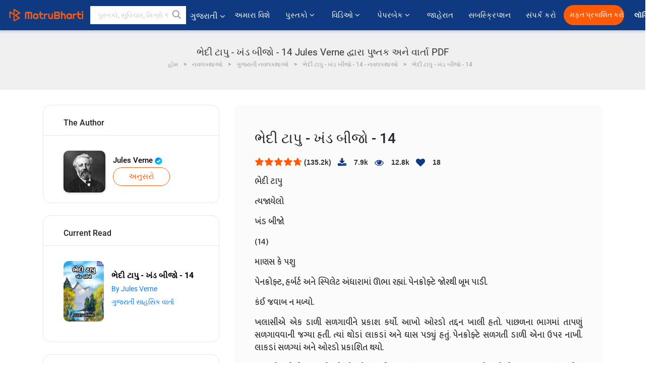

--- FILE ---
content_type: text/html; charset=UTF-8
request_url: https://gujarati.matrubharti.com/book/read/content/19864835/bhedi-tapu-khand-2-14
body_size: 30089
content:
<!DOCTYPE html>
<html lang="gu" prefix="og: http://ogp.me/ns# fb: http://ogp.me/ns/fb# video: http://ogp.me/ns/video#">
  <head>
  	<!-- Google Tag Manager -->
		<script>(function(w,d,s,l,i){w[l]=w[l]||[];w[l].push({'gtm.start':
		new Date().getTime(),event:'gtm.js'});var f=d.getElementsByTagName(s)[0],
		j=d.createElement(s),dl=l!='dataLayer'?'&l='+l:'';j.async=true;j.src=
		'https://www.googletagmanager.com/gtm.js?id='+i+dl;f.parentNode.insertBefore(j,f);
		})(window,document,'script','dataLayer','GTM-MC2ZBLS');</script>
		<!-- End Google Tag Manager -->

	<meta charset="utf-8">
	<meta http-equiv="X-UA-Compatible" content="IE=edge">
	<meta name="viewport" content="width=device-width, initial-scale=1">
	<meta http-equiv="Content-Type" content="text/html;charset=utf-8" />
		<meta name="csrf-token" content="WW7zKIo9jucrh0UXmYQDRsFw02BeR4lsM3p9ZQMs">
		 
		<title>ભેદી ટાપુ - ખંડ બીજો - 14 Jules Verne દ્વારા પુષ્તક અને વાર્તા PDF</title> 
		<meta name="keywords" content="ભેદી ટાપુ - ખંડ બીજો - 14, ભેદી ટાપુ - ખંડ બીજો - 14 pdf ડાઉનલોડ કરો અને વાંચો, ભેદી ટાપુ - ખંડ બીજો - 14 ગુજરાતીમાં, Jules Verne ની ગુજરાતી વાર્તાઓ, Jules Verne નવલકથાઓ અને પુસ્તકો વાંચો અને PDFમાં ડાઉનલોડ કરો">
		<meta name="description" content="ભેદી ટાપુ - ખંડ બીજો - 14, ભેદી ટાપુ - ખંડ બીજો - 14 pdf ડાઉનલોડ કરો અને વાંચો, ભેદી ટાપુ - ખંડ બીજો - 14 ગુજરાતીમાં, Jules Verne ની ગુજરાતી વાર્તાઓ, Jules Verne નવલકથાઓ અને પુસ્તકો વાંચો અને PDFમાં ડાઉનલોડ કરો">
		
	<meta name="robots" content="all, max-snippet:150,  max-video-preview :180" />
	<meta name="googlebot" content="all, max-snippet:150,  max-video-preview :180" />
	<meta name="googlebot-news" content="all, max-snippet:150,  max-video-preview :180" />
		<link rel="shortcut icon" href="https://mbweb.b-cdn.net/assets/images/favicon/favicon.ico" type="image/x-icon"> 
	<!-- <link rel="icon" href="https://mbweb.b-cdn.net/assets/images/favicon/favicon.ico" type="image/icon">  -->
	
	
	<meta name="application-name" content="Matrubharti">
	<meta property="fb:app_id" content="944887672197779" /> 
	<meta property="fb:pages" content="421544768023245" />
	<meta property="al:android:url" content="https://gujarati.matrubharti.com/book/read/content/19864835/bhedi-tapu-khand-2-14">
    <meta property="al:android:package" content="com.nichetech.matrubharti">
    <meta property="al:android:app_name" content="Matrubharti">
	<meta property="al:ios:url" content="https://gujarati.matrubharti.com/book/read/content/19864835/bhedi-tapu-khand-2-14" />
    <meta property="al:ios:app_store_id" content="1013445673" />
    <meta property="al:ios:app_name" content="Matrubharti" />
		
	<link rel="canonical" href="https://www.matrubharti.com/book/19864835/bhedi-tapu-khand-2-14" />
<meta property="fb:app_id" content="944887672197779" /> 
<meta property="og:site_name" content="Matrubharti">
<meta property="og:url" content="https://gujarati.matrubharti.com/book/19864835/bhedi-tapu-khand-2-14">
<meta property="og:title" content="ભેદી ટાપુ - ખંડ બીજો - 14">
<meta property="og:image" content="https://mbassets.b-cdn.net/cdni/book-cover/1551161486_085955800.jpg?w=700&amp;q=50">
<meta property="og:image:type" content="image/jpeg" /> 
<meta property="og:image:alt" content="ભેદી ટાપુ - ખંડ બીજો - 14 Jules Verne દ્વારા પુષ્તક અને વાર્તા PDF">
<meta property="og:description" content="પેનક્રોફ્ટ, હર્બર્ટ અને સ્પિલેટ અંધારામાં ઊભા રહ્યાં. પેનક્રોફ્ટે જોરથી બૂમ પાડી.
કંઈ જવાબ ન મળ્યો.
ખલાસીએ એક ડાળી સળગાવીને પ્રકાશ કર્યો. આખો ઓરડો તદ્દન ખાલી હતો. પાછળના ભાગમાં તાપણું સળગાવવાની જગ્યા હતી. ત્યાં થોડાં લાકડાં અને ઘાસ પડ્યું હતું. પેનક્રોફ્ટે સળગતી ડાળી એના ઉપર નાખી. લાકડાં સળગ્યાં અને ઓરડો પ્રકાશિત થયો.">
<meta property="og:type" content="article">
<meta property="og:image:width" content="600" />
<meta property="og:image:height" content="314" />
<meta property="article:publisher" content="https://www.facebook.com/matrubharti" />
<meta name="author" content="">
<meta name="twitter:card" content="photo">
<meta name="twitter:description" content="ભેદી ટાપુ - ખંડ બીજો - 14, ભેદી ટાપુ - ખંડ બીજો - 14 pdf ડાઉનલોડ કરો અને વાંચો, ભેદી ટાપુ - ખંડ બીજો - 14 ગુજરાતીમાં, Jules Verne ની ગુજરાતી વાર્તાઓ, Jules Verne નવલકથાઓ અને પુસ્તકો વાંચો અને PDFમાં ડાઉનલોડ કરો">
<meta name="twitter:dnt" content="on">
<meta name="twitter:title" content="ભેદી ટાપુ - ખંડ બીજો - 14 Jules Verne દ્વારા પુષ્તક અને વાર્તા PDF">
<meta name="twitter:image" content="https://mbassets.b-cdn.net/cdni/book-cover/1551161486_085955800.jpg?w=700&amp;q=50">
<meta name="twitter:app:name:iphone" content="Matrubharti">
<meta name="twitter:app:id:iphone" content="1013445673">
<meta name="twitter:app:name:ipad" content="Matrubharti">
<meta name="twitter:app:id:ipad" content="1013445673">
<meta name="twitter:app:name:googleplay" content="Matrubharti">
<meta name="twitter:app:id:googleplay" content="com.nichetech.matrubharti">
<meta name="application-name" content="Matrubharti">
<meta property="fb:pages" content="421544768023245" />

<link rel="canonical" href="https://gujarati.matrubharti.com/book/read/content/19864835/bhedi-tapu-khand-2-14" />
<link rel="alternate" hreflang="en" href="https://www.matrubharti.com/book/read/content/19864835/bhedi-tapu-khand-2-14" />
<link rel="alternate" hreflang="gu" href="https://gujarati.matrubharti.combook/read/content/19864835/bhedi-tapu-khand-2-14" />
<link rel="alternate" hreflang="x-default" href="https://www.matrubharti.com/book/read/content/19864835/bhedi-tapu-khand-2-14" />
	
	<script type="text/javascript">
		var APP_URL = "https:\/\/gujarati.matrubharti.com\/"
		var webiste = "normal";
	</script>

			
		<script>window._token="WW7zKIo9jucrh0UXmYQDRsFw02BeR4lsM3p9ZQMs",window.url="https://gujarati.matrubharti.com/book/read/content/19864835/bhedi-tapu-khand-2-14",window.save="સાચવો",window.series_available_please="write-story.series_available_please",window.minimum_four_char="ન્યૂનતમ 4 અક્ષર દાખલ કરો.",window.save_draft="તમારી વાર્તા ડ્રાફ્ટ તરીકે સાચવવામાં આવી છે",window.follow="અનુસરો",window.following="અનુસર્યા",window.thanks_rating="રેટિંગ કરવા માટે આભાર.",window.successfully_rating="રેટિંગ અને રિવ્યુ સફળતાપૂર્વક અપડેટ થઈ!",window.star_rating_error="સ્ટાર રેટિંગ ન્યૂનતમ 0.5 જરૂરી છે.",window.book_rating="કૃપા કરીને ઓછામાં ઓછા 0.5 રેટિંગ આપો",window.mobile_number_validation="તમારો મોબાઈલ નંબર એન્ટર કરો",window.enter_velid_mobile_six_char=" તમારો મોબાઇલ નંબર ઓછામાં ઓછા 6 કેરેક્ટર્સનો હોવો જોઈએ",window.download_link_success="ડાઉનલોડ લિંક સફળતાપૂર્વક તમારા મોબાઇલ નંબર પર મોકલવામાં આવી છે. કૃપા કરીને એપ્લિકેશન ડાઉનલોડ કરો.",window.login_validation="કૃપા કરી માન્ય ઇમેઇલ આઈડી / મોબાઇલ નંબર દાખલ કરો.",window.event_enter_name="કૃપા કરીને તમારું નામ દાખલ કરો",window.event_enter_email_valid="કૃપા કરી માન્ય ઈ-મેલ સરનામું દાખલ કરો.",window.email_validation="કૃપા કરીને તમારું ઇ-મેઇલ એડ્રેસ આપો",window.captcha_required="કેપ્ચા જરૂરી છે!",window.email_validation_valid="કૃપા કરીને માન્ય ઇ-મેઇલ એડ્રેસ આપો ",window.message_validation="સંદેશ દાખલ કરો.",window.enter_velid_mobile_email_six_char=" તમારું ઈમેઈલ એડ્રેસ ઓછામાં ઓછું 6 કેરેક્ટર્સનું હોવું જોઈએ",window.enter_user_name="તમારું યુઝરનેઈમ એન્ટર કરો.",window.name_already_exist="માફ કરશો, નામ પહેલાથી જ અસ્તિત્વમાં છે. કૃપા કરી બીજું એક વાપરો",window.username_not_available="આ યુઝરનેઈમ માતૃભારતી પર ઉપલબ્ધ નથી. કોઈ અન્ય યુઝરનેઈમ વિચારશો.",window.enter_user_name1="તમારું યુઝરનેઈમ એન્ટર કરો.",window.username_update_msg="તમારું યુઝરનેઈમ સફળતાપૂર્વક અપડેટ થઈ ગયું છે",window.only_number_not_allow="ફક્ત વિશિષ્ટ અક્ષરથી જ મંજૂરી નથી",window.enter_velid_mobile="કૃપા કરી માન્ય મોબાઇલ નંબર દાખલ કરો.",window.valid_enter_otp="માન્ય OTP દાખલ કરો",window.special_character_is_not="વિશિષ્ટ અક્ષરને પહેલા અથવા છેલ્લી મંજૂરી નથી",window.contains_invilid="અમાન્ય અક્ષરો શામેલ છે.",window.can_not_be_all="બધા નંબરો હોઈ શકતા નથી.",window.consecutive_special="અનુકૂલનશીલ વિશિષ્ટ અક્ષરોને મંજૂરી નથી",window.please_enter_name="કૃપા કરી તમારું નામ દાખલ કરો",window.select_category="કૃપા કરીને શ્રેણી પસંદ કરો",window.select_language="કૃપા કરીને ભાષા પસંદ કરો",window.select_tag="શ્રેણી પસંદ કરશો",window.tag_language="ભાષા અને શ્રેણી પસંદ કરશો",window.file_not_support="write-story.file_not_support",window.title_add_to_favorite="મનપસંદ યાદીમાં ઉમેરવા માટે ",window.added_to_favorite_list="મનપસંદ યાદીમાં ઉમેરવા માટે",window.title_remove_from_favorite="મનપસંદ યાદીમાંથી દૂર કરવા માટે ",window.favourite_list_msg_remove="મનપસંદ યાદીમાંથી દૂર કરવા માટે",window.allow_only_100_charecter="common.allow_only_100_charecter",window.give_rating="રેટિંગ આપશો",window.sending="મોકલાઈ રહ્યું છે",window.send_review="રિવ્યુ મોકલો",window.limit_bites_word="મહત્તમ શબ્દ મર્યાદા 500 છે.",window.special_charecter_error="ખાસ પાત્રને મંજૂરી આપવી જોઈએ નહીં",window.username_validation_four="યુઝરનેમમાં 4 અક્ષર હોવા જરૂરી છે",window.username_validation_fifty=" યુઝરનેઈમની લંબાઈ 50 અક્ષરથી ઓછી હોવી જોઈએ",window.languageName="gujarati";</script>

	<link media="all" rel="stylesheet" href="https://mbweb.b-cdn.net/assets/web/css/font-awesome.min.css?v=8.1" async defer/>
    <!-- <link rel="stylesheet" href="https://mbweb.b-cdn.net/assets/css/bootstrap.min.css" /> -->
    <link media="all" rel="stylesheet" href="https://mbweb.b-cdn.net/assets/bootstrap/bootstrap.min.css"/>
	 <link media="all" href='https://fonts.googleapis.com/css?family=Poppins' rel='stylesheet' type='text/css'>
    <!-- <link rel="stylesheet" href="https://cdn.jsdelivr.net/npm/bootstrap@4.0.0/dist/css/bootstrap.min.css" integrity="sha384-Gn5384xqQ1aoWXA+058RXPxPg6fy4IWvTNh0E263XmFcJlSAwiGgFAW/dAiS6JXm" crossorigin="anonymous"> -->

	<link rel="stylesheet" href="https://mbweb.b-cdn.net/assets/css/jquery-ui.css?v=8.1" />
	<link rel="stylesheet" media="all" href="https://mbweb.b-cdn.net/assets/dist/common_for_all_site.css?v=8.1" async/>
	
		
	<link rel="stylesheet" href="https://mbweb.b-cdn.net/assets/dist/main.css?v=8.1">  
<link rel="stylesheet" href="https://mbweb.b-cdn.net/assets/dist/maudio.css?v=8.1">  
<link rel="stylesheet" href="https://mbweb.b-cdn.net/assets/dist/flashy.min.css?v=8.1">
<style type="text/css">.previous{color:black}.next{color:white}.round{border-radius:50%}</style>

<style type="text/css">
	.contentimage-div{margin:0 auto;text-align:center!important;display:block}
	.contentimage-div .contentimage-title{font-size:25px!important}
	.contentimage-div .animated-img{width:100%;max-width:300px}
	.contentimage-div .upgrade-btn{width:120px;height:40px;position:relative;color:#fff!important;border:0;border-radius:20px;font-family:'Heebo',sans-serif!important;font-size:14px!important;margin-top:0;font-stretch:normal;font-style:normal;line-height:2;letter-spacing:normal;text-align:center;background-color:#ff5a06}
	.download_app{padding:10px 0}
	.contentimage-div h1,.contentimage-div h2{text-align:center}
	.contentimage-div p{text-align:center!important;padding-top:10px}
</style>
	
	 
	
	<link rel="stylesheet" media="all" href="https://mbweb.b-cdn.net/assets/css/star-rating.min.css?v=8.1" />
		
		<link rel="stylesheet" media="all" href="https://mbweb.b-cdn.net/assets/dist/navigation.css?v=8.1" />
	<link rel="stylesheet" media="all" href="https://mbweb.b-cdn.net/assets/dist/common-web.css?v=8.1" />

		
	<script async src="https://cdn.zipy.ai/sdk/v1.0/zipy.min.umd.js" crossorigin="anonymous"></script> <script> window.zipy && window.zipy.init('d900b678');</script>

			 
	<script src="https://mbweb.b-cdn.net/js/jquery-3.3.1.min.js?v=8.1"></script>
	<script type="text/javascript" src="https://mbweb.b-cdn.net/js/maudio.js?v=8.1"></script>
	<!-- flashy.min.js marge in maudio.js -->
	<!-- <script type="text/javascript" src="https://mbweb.b-cdn.net/js/flashy.min.js?v=8.1"></script> -->
	<script>
		window.displayMessageFlag=true,window.nextPrevFlag=true,window.insertFlag=true,window.playoneonClick=true,window.issingleplayaudio=true,window.volume="",window.checkSeriesLength="",window.daynamicMp3="",window.BookName="",window.previousIndex="",window.checkisSeries="",window.duration="",window.prefix="https://mbcdn1.b-cdn.net/",window.prviousIcon="https://mbweb.b-cdn.net/assets/images/previous.svg",window.nextIcon="https://mbweb.b-cdn.net/assets/images/next.svg";

		$(document).on('click',".bottom-book-previous",function(){ fbq('track', 'Previous book read'); });
		$(document).on('click',".bottom-book-next",function(){ fbq('track', 'Next book read'); });
		$('.listen-blue-btn').click(function(){ fbq('track', 'Listen Audio'); })
		$(document).ready(function(){
			$('#playmusic').click(function(){
				if(window.playoneonClick){
					$(this).remove();
					$('.appendname').fadeIn();
					window.playoneonClick = false;
					$('#app').css("display","block");
					$('.play').click();
					updateTime();
				}
			});
			$('[class=flashy__success]').click(function() {
				flashy(window.message, { type : 'flashy__info' });
			});
			window.checkisSeries  = "1";
			var booklist = "[]";
			var Mp3Array  = JSON.parse(booklist.replace(/&quot;/g,'"'));
			window.curruntBookdatas = Mp3Array;
			var datareverse		 = "[]";
			var Mp3Arrayreverse  = JSON.parse(datareverse.replace(/&quot;/g,'"'));
			window.reversedata   = Mp3Arrayreverse;
			if(window.checkisSeries){
				var Mp3Arrayreverse  = JSON.parse(datareverse.replace(/&quot;/g,'"'));
				window.reversedata   = Mp3Arrayreverse;
			}
			var ebook_mp3_name = "1571916274_044118600.mp3";
			var book_id  = "19864835";
			window.curruntBook = book_id;
			window.checkSeriesLength = "0";
			audioInit(ebook_mp3_name);
			$('audio').on('playing',function(){
				if(window.displayMessageFlag){
					window.displayMessageFlag = false;	
					window.message = window.curruntBookdatas[book_id].book_title;
					$('[class=flashy__success]').click();
					$('.appendname').fadeIn();
					$('#parentmp3').addClass("BookAudioPlayer");
					$('.appendname').html(curruntBookdatas[book_id].book_title)
				}
			})
			$('audio').on('ended',function(){ commonTimeUpdate("2","1"); });
		$('audio').on('ended',function(){ /*alert("asd"); next();*/ });
			$('audio').on('ratechange',function(){ console.log('ratechange') });
			$('audio').on('suspend',function(){ console.log('suspend') });
		});
	</script>
	<script type="text/javascript" src="https://mbweb.b-cdn.net/js/audioconfig.js?v=8.1"></script>
		
		<script async src="https://accounts.google.com/gsi/client"></script>
    <meta name="google-signin-scope" content="profile email">
    <meta name="google-signin-client_id" content="157969769344-3s1n3pu45gnbrq4nds2ga67mc7edlkkl.apps.googleusercontent.com">
	<script async defer src="https://apis.google.com/js/platform.js?onload=init"></script>
		
	<!-- ANALYTICS -->
	<script>
	(function(i,s,o,g,r,a,m){i['GoogleAnalyticsObject']=r;i[r]=i[r]||function(){
	(i[r].q=i[r].q||[]).push(arguments)},i[r].l=1*new Date();a=s.createElement(o),
	m=s.getElementsByTagName(o)[0];a.async=1;a.src=g;m.parentNode.insertBefore(a,m)
	})(window,document,'script','https://mbweb.b-cdn.net/js/analytics.js','ga');

	ga('create', 'UA-59726154-1', 'auto');
	ga('send', 'pageview');
	</script>	<!-- Facebook Pixel Code -->
	<script>
		!function(h,a,i,c,j,d,g){if(h.fbq){return}j=h.fbq=function(){j.callMethod?j.callMethod.apply(j,arguments):j.queue.push(arguments)};if(!h._fbq){h._fbq=j}j.push=j;j.loaded=!0;j.version="2.0";j.queue=[];d=a.createElement(i);d.async=!0;d.src=c;g=a.getElementsByTagName(i)[0];g.parentNode.insertBefore(d,g)}(window,document,"script","https://connect.facebook.net/en_US/fbevents.js");
		fbq('init', '2438210503110048'); 
		fbq('track', 'PageView');
		//fbq('set', 'autoConfig', 'false');
	</script>
	<noscript> <img height="1" width="1" src="https://www.facebook.com/tr?id=2438210503110048&ev=PageView&noscript=1"/> </noscript>
	<!-- End Facebook Pixel Code -->
			<script async src="https://pagead2.googlesyndication.com/pagead/js/adsbygoogle.js?client=ca-pub-6029153700986991"
     crossorigin="anonymous"></script>
</head>
<body class="mbvishesh">
	<!-- Google Tag Manager (noscript) -->
	<noscript>
		<iframe src="https://www.googletagmanager.com/ns.html?id=GTM-MC2ZBLS"	height="0" width="0" style="display:none;visibility:hidden"></iframe>
	</noscript>
	<!-- End Google Tag Manager (noscript) -->
		
	<div id="divLoading"></div>
	
	 
    
    <div class="modal fade modal_app" id="conformationPopup" role="dialog">
	  <div class="modal-dialog">
		<div class="modal-content">
		  <div class="modal-header"> <button type="button" class="close" data-dismiss="modal">&times;</button> </div>
		  <div class="modal-body">
			<a href="https://apps.matrubharti.com"><button class="btn btn-info"><i class="fa fa-download" aria-hidden="true"></i> Download Our App</button></a>
			<div class="or-line"> <span>OR</span> </div>
			<button class="btn btn-info" data-dismiss="modal"><i class="fa fa-play" aria-hidden="true"></i> Continue On Web</button>
		  </div>
		</div>
	  </div>
	</div>
	
	<div id="dialog-message" title="Link Sent" style="display:none;"><p> The Download Link has been successfully sent to your Mobile Number. Please Download the App.</p></div>
	
	<div class="common_loader" style="display:none;"><p><img style="height:100px;" src="https://mbweb.b-cdn.net/assets/images/loader1.gif" alt="માતૃભારતી Loading..."></p></div>
	
	<!-- Header -->
	<div class="modal fade" id="limitPlan" role="dialog" >
  <div class="modal-dialog">
	<div class="modal-content">
	  <div class="modal-header"><button type="button" class="close" data-dismiss="modal">&times;</button></div>
	  <div class="modal-body">Your daily story limit is finished please upgrade your plan</div>
	  <a href="/subscription">Yes</a>         
	  <button type="button" class="close" data-dismiss="modal">No</button>      
	</div>
  </div>
</div>

 
<nav class="navbar navbar-expand-lg navbar-inverse customnav darkHeader stick-nav top-header">
  <div class="container-fluid">
	<div class="row-flex">
	  <div class="navbar-header inner-page-header align-items-center">
		<!-- <button type="button" class="navbar-toggle collapsed" data-toggle="collapse" data-target="#navbar" aria-expanded="false" aria-controls="navbar">
		  <span class="sr-only">Toggle navigation</span>
		  <span class="icon-bar"></span>
		  <span class="icon-bar"></span>
		  <span class="icon-bar"></span>
		</button>
		 -->
				  <a class="navbar-brand" href="https://gujarati.matrubharti.com"><img src="https://mbweb.b-cdn.net/mail/logo_2_0_orange.png" class="inner-display" alt="માતૃભારતી" title="માતૃભારતી" style="height: 26px;"/></a>
		
		
		 
		  <div class="search-main inner-display">
						  			  	<form method="GET" action="https://gujarati.matrubharti.com/search" accept-charset="UTF-8" id="search0">
			  						<div class="input-group">
			  <input type="keyword" name="keyword" aria-label="keyword" placeholder=" પુસ્તકો, સુવિચાર, મિત્રો અને વિશેષ વિડિઓ સર્ચ કરો " maxlength="150" class="search form-control white-bg" id="keyword0">
			  <button type="submit" role="button" aria-label="search" class="">
				<svg width="20" height="20" viewBox="0 0 17 18" class="" xmlns="http://www.w3.org/2000/svg"><g fill="#4a4a4a" fill-rule="evenodd"><path class="_2BhAHa" d="m11.618 9.897l4.225 4.212c.092.092.101.232.02.313l-1.465 1.46c-.081.081-.221.072-.314-.02l-4.216-4.203"></path><path class="_2BhAHa" d="m6.486 10.901c-2.42 0-4.381-1.956-4.381-4.368 0-2.413 1.961-4.369 4.381-4.369 2.42 0 4.381 1.956 4.381 4.369 0 2.413-1.961 4.368-4.381 4.368m0-10.835c-3.582 0-6.486 2.895-6.486 6.467 0 3.572 2.904 6.467 6.486 6.467 3.582 0 6.486-2.895 6.486-6.467 0-3.572-2.904-6.467-6.486-6.467"></path></g></svg>
			  </button>
			</div>
			</form>
		  </div>
				
	    <ul class="language-selection" id="lang_ddr">
		  <li class="dropdown">
			<a href="#" class="dropdown-toggle align-items-center" data-toggle="dropdown" role="button" aria-haspopup="true" aria-expanded="false">
			  ગુજરાતી			<i class="fa fa-angle-down" style="margin:0 4px"></i></a>
						<ul class="dropdown-menu" onClick="facebookpixel_lang()" style="">
			  <li class=""><a href="https://www.matrubharti.com/" data-value="English">English</a></li>
			  <li class=""><a href="https://hindi.matrubharti.com/" data-value="हिंदी">हिंदी</a></li>  
			  <li class="active"><a href="https://gujarati.matrubharti.com/" data-value="ગુજરાતી">ગુજરાતી</a></li>
			  <li class=""><a href="https://marathi.matrubharti.com/" data-value="मराठी">मराठी</a></li>
			  <li class=""><a href="https://tamil.matrubharti.com/stories/new-released" data-value="தமிழ்">தமிழ்</a></li>
			  <li class=""><a href="https://telugu.matrubharti.com/stories/new-released" data-value="తెలుగు">తెలుగు</a></li>
			  <li class=""><a href="https://bengali.matrubharti.com/stories/new-released" data-value="বাংলা">বাংলা</a></li>
			  <li class=""><a href="https://malayalam.matrubharti.com/stories/new-released" data-value="മലയാളം">മലയാളം</a></li>
			  <li class=""><a href="https://kannada.matrubharti.com/stories/new-released" data-value="ಕನ್ನಡ">ಕನ್ನಡ</a></li>
			  <li class=""><a href="https://urdu.matrubharti.com/stories/new-released" data-value="اُردُو">اُردُو</a></li>
			  <!-- <li class=""><a href="https://french.matrubharti.com/" data-value="français">français</a></li>
			  <li class=""><a href="https://spanish.matrubharti.com/" data-value="Español">Español</a></li> -->
			</ul> 
		  </li>
		</ul>
		<a rel="noopener" aria-label="matrubharti app" href="https://apps.matrubharti.com"><div class="appIcon"></div></a>
	  </div>
	  
	  <div class="header-right align-items-center">
		<div id="navbar" class="collapse navbar-collapse inner-page-nav" style="">
		  <ul class="nav navbar-nav align-items-center">
		  	<li class=""><a class="btn-hover nav-link" href="https://gujarati.matrubharti.com/about-us">અમારા વિશે</a></li>
		  
			<!-- <li class="vishesh_mega_menu align-items-center">
				<a href="http://bitesapp.in/" class="dropdown-toggle js-activated disabled btn-hover" >સુવિચાર <i class="fa fa-angle-down"></i> </a>
				<ul class="dropdown-menu">
					<li class="sub_ddr">
					  <ul>
						<li><a href="http://bitesapp.in/" target="_blank">ટ્રેન્ડિંગ સુવિચાર</a></li>
						<li><a href="https://video.matrubharti.com/" target="_blank">શોર્ટ વિડિઓ</a></li>
						<li></li>
					  </ul>
					</li>
				</ul>
			</li> -->
			
						  <li class="vishesh_mega_menu align-items-center">
				<a href="https://gujarati.matrubharti.com/novels" class="dropdown-toggle js-activated disabled btn-hover" >પુસ્તકો <i class="fa fa-angle-down"></i> </a>
				<ul class="dropdown-menu">
					<li class="sub_ddr">
					  <ul>
						<li><a href="https://gujarati.matrubharti.com/novels" target="_blank">નવી નવલકથાઓ</a></li>
						<li><a href="https://gujarati.matrubharti.com/stories/new-released" target="_blank">નવી વાર્તાઓ</a></li>
						<li><a href="https://gujarati.matrubharti.com/novels/best-novels" target="_blank">શ્રેષ્ઠ વેચાણ</a></li>
						<li><a href="https://gujarati.matrubharti.com/authors/top100" target="_blank">શ્રેષ્ઠ લેખક</a></li>
						<li><a href="https://gujarati.matrubharti.com/benefits-to-authors" target="_blank">લેખકના લાભો</a></li>
						<li><a href="https://gujarati.matrubharti.com/faq" target="_blank">FAQ</a></li>
					  </ul>
					</li>
				</ul>
			  </li>
			
			
<li class="vishesh_mega_menu align-items-center">
				<a href="https://gujarati.matrubharti.com/videos" class="btn-hover" >વિડિઓ <i class="fa fa-angle-down"></i> </a>
				<ul class="dropdown-menu">
					<li class="sub_ddr">
					  <ul>
						<li><a href="https://gujarati.matrubharti.com/videos/top-trending" target="_blank">સૌથી વધુ ટ્રેન્ડિંગ</a></li>
						<li><a href="https://gujarati.matrubharti.com/videos/short-films" target="_blank">ટૂંકી ફિલ્મો</a></li>
						<li><a href="https://gujarati.matrubharti.com/videos/drama" target="_blank">ડ્રામા</a></li>
						<!-- <li><a href="https://gujarati.matrubharti.com/authors/top100" target="_blank">ઇન્ટરવ્યુ</a></li> -->
						<li><a href="https://gujarati.matrubharti.com/videos/poem" target="_blank">કવિતા</a></li>
						<li><a href="https://gujarati.matrubharti.com/videos/comedy" target="_blank">કોમેડી</a></li>
					  </ul>
					</li>
				</ul>
			  </li>
 			<li class="vishesh_mega_menu align-items-center">
				<a href="https://gujarati.matrubharti.com/paperback" class="dropdown-toggle js-activated disabled btn-hover" >પેપરબેક <i class="fa fa-angle-down"></i> </a>
				<ul class="dropdown-menu">
					<li class="sub_ddr">
					  <ul>
						<li><a href="https://gujarati.matrubharti.com/book-publish" target="_blank">પેપરબેક પ્રકાશિત કરો</a></li>
						<li><a href="https://www.amazon.in/s?i=merchant-items&me=AXT2ZKR2O5GG1" target="_blank">પેપરબેક ખરીદો</a></li>
					  </ul>
					</li>
				</ul>
			  </li>
			<!-- <li class="align-items-center"><a target="_blank" class="btn-hover" href="https://gujarati.matrubharti.com/videos">વિડિઓ</a></li> -->
			 <!--  <li class="vishesh_mega_menu align-items-center">
				<a href="https://gujarati.matrubharti.com/videos" class="dropdown-toggle js-activated disabled btn-hover">વિડિઓ <i class="fa fa-angle-down"></i> </a>
				<ul class="dropdown-menu mega-dropdown-menu">
					<li class="sub_ddr">
						<ul>
							<li><a href="https://gujarati.matrubharti.com/videos/motivational">પ્રેરણાત્મક</a></li>
							<li><a href="https://gujarati.matrubharti.com/videos/natak">નાટક</a></li>
							<li><a href="https://gujarati.matrubharti.com/videos/sangeet">સંગીત</a></li>
							<li><a href="https://gujarati.matrubharti.com/videos/mushayra">મુશાયરા</a></li>
							<li><a href="https://gujarati.matrubharti.com/videos/web-series">વેબ સીરીઝ</a></li>
							<li><a href="https://gujarati.matrubharti.com/videos/short-films">શોર્ટ ફિલ્મ્સ</a></li>
						</ul>
					</li>
				</ul>
			  </li> -->
			
			  <!-- <li class="align-items-center"><a class="btn-hover" href="https://blog.matrubharti.com/category/writing-competitions/" target="_blank">સ્પર્ધાઓ</a></li> -->
						
			<li class="align-items-center"><a target="_blank" class="btn-hover" href="https://gujarati.matrubharti.com/advertiser">જાહેરાત</a></li>
			
			<li class="align-items-center"><a target="_blank" class="btn-hover" href="https://gujarati.matrubharti.com/subscription">સબસ્ક્રિપ્શન</a></li>
			
			<li class="align-items-center"><a target="_blank" class="btn-hover" href="https://gujarati.matrubharti.com/contact">સંપર્ક કરો</a></li>
		  </ul>   
		  
		</div>

		<div class="right-items align-items-center">
		  		  
		  <div class="write-now">
						  <a href="https://gujarati.matrubharti.com/benefits-to-authors" class="btn btn-hover-blue">મફત પ્રકાશિત કરો</a>
					  </div>   
		 
		  			   
				<div class="sing_in">
					<ul><li><a href="#" data-toggle="modal" data-target="#loginmodal" data-dismiss="modal" onClick="facebookpixel()">લૉગિન </a></li></ul>
				</div> 
			  					</div>
	  </div>
	</div>
</nav>
	
	
	
	<!-- Body -->
	<section class="book-read-main">
    <!-- <div class="booknames-head">
	  <div class="container">
		<article>
		  <div class="row">
			<div class="col-md-12">
			  <div class="popular-book-section book-names">
				<ul class="headeraudio">
				  <li title="ભેદી ટાપુ - ખંડ બીજો - 14">
					<a href="https://gujarati.matrubharti.com/book/19864835/bhedi-tapu-khand-2-14"> <img class="book-image" src="https://mbassets.b-cdn.net/cdni/book-cover/1551161486_085955800.jpg?w=250&amp;q=50" onError="this.src='https://mbassets.b-cdn.net/cdni/book-cover/mb_no_cover.png?w=130&amp;q=55'" alt="ભેદી ટાપુ - ખંડ બીજો - 14" loading="lazy" /> </a>
					<div class="book-text">
					  <h6><a href="https://gujarati.matrubharti.com/book/19864835/bhedi-tapu-khand-2-14">ભેદી ટાપુ - ખંડ બીજો - 14</a></h6>
					  <p><a class="author-name" href="https://gujarati.matrubharti.com/jules.verne">Jules Verne</a>  <img class="verified" src="https://mbweb.b-cdn.net/assets/images/verified_icon.svg" alt="માતૃભારતી ચકાસાયેલ" /> </p>
					</div>
				  </li>
				</ul>
			  </div>
			</div>
		  </div>
		</article>
	  </div>
	</div> -->

	<div class="clearfix"></div>
	<section class="new-breadcrumb">
		<div class="container">	
			<div class="row">	
				<div class="col-md-12">
					<div class="meta_parent mb-0">     
						<h1 class="mb-0">ભેદી ટાપુ - ખંડ બીજો - 14 Jules Verne દ્વારા પુષ્તક અને વાર્તા PDF</h1>
						<!-- Breadcrumb -->
						<ol class="breadcrumb commonbreadcrumb" itemscope itemtype="http://schema.org/BreadcrumbList">

						
								<li class="breadcrumb-item" itemprop="itemListElement" itemscope itemtype="http://schema.org/ListItem">
									<meta itemprop="position" content="1"/>
									<a itemprop="item" href="https://gujarati.matrubharti.com"><span itemprop="name">હોમ</span></a>
								</li>
								<li class="breadcrumb-item" itemprop="itemListElement" itemscope itemtype="http://schema.org/ListItem">
									<meta itemprop="position" content="2"/>
									<a itemprop="item" href="https://gujarati.matrubharti.com/novels"><span itemprop="name">નવલકથાઓ</span></a>
								</li>
								<li class="breadcrumb-item" itemprop="itemListElement" itemscope itemtype="http://schema.org/ListItem">
									<meta itemprop="position" content="3"/>
									<a itemprop="item" href="https://gujarati.matrubharti.com/novels/gujarati"><span itemprop="name">ગુજરાતી નવલકથાઓ</span></a>
								</li>
								<li class="breadcrumb-item" itemprop="itemListElement" itemscope itemtype="http://schema.org/ListItem">
									<meta itemprop="position" content="3"/>
									<a itemprop="item" href="https://gujarati.matrubharti.com/novels/2466/bhedi-tapu-khand-2-14-by-jules-verne"><span itemprop="name">ભેદી ટાપુ - ખંડ બીજો - 14 - નવલકથાઓ</span></span></a>
								</li>
								<li class="breadcrumb-item active" itemprop="itemListElement" itemscope itemtype="http://schema.org/ListItem">
									<meta itemprop="position" content="4"/>
									<a itemprop="item" href="https://gujarati.matrubharti.com/book/read/content/19864835/bhedi-tapu-khand-2-14"><span itemprop="name">ભેદી ટાપુ - ખંડ બીજો - 14</span></a>
								</li>
								
								
							</ol>
					</div>   
				</div>
			</div>
		</div>
	</section>

	<div class="book-readmiddle">
		<div class="container">
						
						<article>
				<div class="row">
					<input type="hidden" value="19864835" id="book_id" name="book_id" >
					<input type="hidden" value="bhedi-tapu-khand-2-14" id="book_id_title" name="book_id_title" >
					<div class="text-left"> <!-- For the size 160x600 -->
<style>
.example_responsive_2 { width: 160px; height: 60px; }
@media(min-width: 500px) { .example_responsive_2 { width: 160px; height: 60px; } }
@media(min-width: 800px) { .example_responsive_2 { width: 200px; height: 60px; } }
</style>

<script async src="https://pagead2.googlesyndication.com/pagead/js/adsbygoogle.js?client=ca-pub-6029153700986991"
     crossorigin="anonymous"></script>
<!-- MB-New-Ad-Header -->
<ins class="adsbygoogle"
     style="display:block; text-align: center;"
     data-ad-client="ca-pub-6029153700986991"
     data-ad-slot="5896261999"
     data-ad-format="auto"
     data-full-width-responsive="true"></ins>
<script>
     (adsbygoogle = window.adsbygoogle || []).push({});
</script> </div>
					<div class="col-md-4">
						<div class="book-categories mb-4">
							<h5 class="book-categories-title">The Author</h5>
							<div class="follow-board-text center-block">
								<div class="author-det-new">
									<a href="https://gujarati.matrubharti.com/jules.verne"> 
										<img class="carousal-img user-sidebar-image" src="https://mbassets.b-cdn.net/cdni/avtar-u/1565605163_030050900.png?w=100&amp;q=50" onError="this.src='https://mbweb.b-cdn.net/images/nouser.png' " alt="Jules Verne profile" title="Jules Verne profile"> 
									</a>
									<div class="auth-cap-new"><p> 
										<a href="https://gujarati.matrubharti.com/jules.verne">Jules Verne  <img class="verified" src="https://mbweb.b-cdn.net/assets/images/verified_icon.svg" alt="માતૃભારતી ચકાસાયેલ" />  	
										  						<a class="btn-mb btn-orange follow-btn" href="javascript:void(0);" data-toggle="modal" data-target="#loginmodal" data-dismiss="modal"> અનુસરો</a>
					  	
						
										</div>

									</div>

									


								</div>
							</div>

							<div class="book-categories mb-4">
								<h5 class="book-categories-title">Current Read</h5>
								<ul class="book-categories-ul">
									<li class="cat-item cat-item-book">
										<div class="cat-list-inner">
											<a href="">
												<img onError="this.src='https://mbassets.b-cdn.net/cdni/book-cover/mb_no_cover.png?w=130&amp;q=55'" src="https://mbassets.b-cdn.net/cdni/book-cover/1551161486_085955800.jpg?w=160&amp;q=90" alt="Jules Verne profile" title="Jules Verne profile" loading="lazy" >
											</a>
											<div class="cat-content">
												<a class="cat-title" href=""><span>ભેદી ટાપુ - ખંડ બીજો - 14</span></a>
												<a href="https://gujarati.matrubharti.com/jules.verne" class="by-auth">By Jules Verne</a>
												<p class="ser-details">
												<a href="												https://gujarati.matrubharti.com/stories/adventure-stories
												 
												">
																	ગુજરાતી સાહસિક વાર્તા
								 </p></a>
											</div>
										</div>
									</li>
								</ul>
							</div>


							<div class="book-categories mb-4">
								<h5 class="book-categories-title">Share</h5>
								<ul class="book-categories-ul">
									<li class="cat-item cat-item-book">
										<a href="javascript:void();" onClick="window.open('https://www.facebook.com/sharer/sharer.php?u=https://gujarati.matrubharti.com/book/19864835/bhedi-tapu-khand-2-14', 'facebook', 'menubar=no, toolbar=no, resizable=yes, scrollbars=yes, width=600, height=600, left=500, top=130');" class="share-buttons share-button-fb"> 
											<i class="fa fa-facebook"></i> Facebook</a>
										</li>

										<li class="cat-item cat-item-book">
											<a href="javascript:void();" onClick="window.open('https://twitter.com/intent/tweet?url=https://gujarati.matrubharti.com/book/19864835/bhedi-tapu-khand-2-14', 'twitter', 'menubar=no,toolbar=no,resizable=yes,scrollbars=yes,width=600,height=600,left=500,top=130');" class="share-buttons share-button-tw">
												<i class="fa fa-twitter"></i>
											Twitter</a>
										</li>

										<li class="cat-item cat-item-book">
											<a href="javascript:void();" onClick="window.open('https://api.whatsapp.com/send?phone=&text=https://gujarati.matrubharti.com/book/19864835/bhedi-tapu-khand-2-14', 'whatsapp', 'menubar=no,toolbar=no,resizable=yes,scrollbars=yes,width=700,height=600,left=500,top=130');" class="share-buttons share-button-wp"><i class="fa fa-whatsapp"></i>Whatsapp</a>
										</li>

									</ul>
								</div>


								<div class="book-categories mb-4">
									<h5 class="book-categories-title">Featured Books</h5>
									<ul class="book-categories-ul">

										<!-- STATIC DATA -->
																				<!-- end -->

																				<li class="cat-item cat-item-book">
											<div class="cat-list-inner">
												<a href="https://gujarati.matrubharti.com/book/19985364/objects-with-supernatural-powers-by-anwar-diwan">
													<!-- <img src="https://mbassets.b-cdn.net/cdni/book-cover/1765264481_066167300.png?w=250&amp;q=50"> -->
												</a>
												<div class="cat-content">
													<a class="cat-title" href="https://gujarati.matrubharti.com/book/19985364/objects-with-supernatural-powers-by-anwar-diwan"><span>અલૌકિક શક્તિઓ ધરાવતી વસ્તુઓ</span></a>
													<p>
													આમ તો વાસ્તવિકતા કલ્પના કરતા વધારે બહેતર હોય છે તેમ છતાં માન...</p>

												</div>
											</div>
										</li>
																				<li class="cat-item cat-item-book">
											<div class="cat-list-inner">
												<a href="https://gujarati.matrubharti.com/book/19985049/raw-to-radiant-3-by-komal-mehta">
													<!-- <img src="https://mbassets.b-cdn.net/cdni/book-cover/1764838941_003399200.png?w=250&amp;q=50"> -->
												</a>
												<div class="cat-content">
													<a class="cat-title" href="https://gujarati.matrubharti.com/book/19985049/raw-to-radiant-3-by-komal-mehta"><span>RAW TO RADIANT - 3</span></a>
													<p>
													Shaping &amp; Polishજ્યાં સમજણ જન્મે, અને આત્મા ચમકે !જીવનમાં દર...</p>

												</div>
											</div>
										</li>
																				<li class="cat-item cat-item-book">
											<div class="cat-list-inner">
												<a href="https://gujarati.matrubharti.com/book/19980933/anokhisafar-amavasyathi-purnima-sudhi-29-by-dakshesh-inamdar">
													<!-- <img src="https://mbassets.b-cdn.net/cdni/book-cover/mb_1754975647_056637400.jpg?w=250&amp;q=50"> -->
												</a>
												<div class="cat-content">
													<a class="cat-title" href="https://gujarati.matrubharti.com/book/19980933/anokhisafar-amavasyathi-purnima-sudhi-29-by-dakshesh-inamdar"><span>અનોખી સફર - અમાવસ્યાથી પૂર્ણિમા સુધી - પ્રકરણ -29</span></a>
													<p>
													“ કાકુ..તમને હું ચા મૂકી આપું? પછી હું બાઈક પર બહાર આંટો માર...</p>

												</div>
											</div>
										</li>
																				<li class="cat-item cat-item-book">
											<div class="cat-list-inner">
												<a href="https://gujarati.matrubharti.com/book/19985329/dharmsankat-3-by-ashwin-majithia">
													<!-- <img src="https://mbassets.b-cdn.net/cdni/book-cover/mb_1761237587_067031900.jpg?w=250&amp;q=50"> -->
												</a>
												<div class="cat-content">
													<a class="cat-title" href="https://gujarati.matrubharti.com/book/19985329/dharmsankat-3-by-ashwin-majithia"><span>ધર્મસંકટ - 3</span></a>
													<p>
													બીજા દિવસે બુધવારના સૂર્યોદય સાથે જ આશ્રમમાં તૈયારીઓ શરૂ થઈ...</p>

												</div>
											</div>
										</li>
																				<li class="cat-item cat-item-book">
											<div class="cat-list-inner">
												<a href="https://gujarati.matrubharti.com/book/19985010/bridge-of-truth-2-by-sanjay">
													<!-- <img src="https://mbassets.b-cdn.net/cdni/book-cover/mb_1764830418_030531400.png?w=250&amp;q=50"> -->
												</a>
												<div class="cat-content">
													<a class="cat-title" href="https://gujarati.matrubharti.com/book/19985010/bridge-of-truth-2-by-sanjay"><span>સત્ય ના સેતુ - 2</span></a>
													<p>
													સત્ય ના સેતુ મુંબઈ પોર્ટ પર ઉઠતી હોર્ન ના અવાજ સાથે સાંજ ધીમ...</p>

												</div>
											</div>
										</li>
																				<!-- <li class="cat-item cat-item-book">
											<div class="cat-list-inner">
												<a href="">
													<img src="https://mbassets.b-cdn.net/cdni/book-cover/mb_1692178314_062971000.jpg?w=250&amp;q=50">
												</a>
												<div class="cat-content">
													<a class="cat-title" href=""><span>Rich Dad Poor Dad</span></a>
													<p>Sed voluptatem neque mollitia possimus. Ut quia </p>

												</div>
											</div>
										</li>

										<li class="cat-item cat-item-book">
											<div class="cat-list-inner">
												<a href="">
													<img src="https://mbassets.b-cdn.net/cdni/book-cover/1600254945_091585700.jpg?w=250&amp;q=50">
												</a>
												<div class="cat-content">
													<a class="cat-title" href=""><span>Rich Dad Poor Dad</span></a>
													<p>Sed voluptatem neque mollitia possimus. Ut quia </p>

												</div>
											</div>
										</li> -->


									</ul>
								</div>

<!-- category -->
<div class="book-categories mt-4">
											<h5 class="book-categories-title">શ્રેણી</h5>
											<ul class="book-categories-ul">
																																																
												<li class="cat-item">

													<div class="form-check" onclick="window.location='https://gujarati.matrubharti.com/stories/short-stories'" style="cursor:pointer;">
														<input type="checkbox" class="form-check-input" style="cursor:pointer;">
														<label class="form-check-label" for="ExampleCheck1" style="cursor:pointer;">વાર્તા</label>
													</div>

												</li>
												
																																				
												<li class="cat-item">

													<div class="form-check" onclick="window.location='https://gujarati.matrubharti.com/stories/spiritual-stories'" style="cursor:pointer;">
														<input type="checkbox" class="form-check-input" style="cursor:pointer;">
														<label class="form-check-label" for="ExampleCheck1" style="cursor:pointer;">આધ્યાત્મિક વાર્તાઓ</label>
													</div>

												</li>
												
																																				
												<li class="cat-item">

													<div class="form-check" onclick="window.location='https://gujarati.matrubharti.com/stories/fiction-stories'" style="cursor:pointer;">
														<input type="checkbox" class="form-check-input" style="cursor:pointer;">
														<label class="form-check-label" for="ExampleCheck1" style="cursor:pointer;">ફિક્શન વાર્તા</label>
													</div>

												</li>
												
																																				
												<li class="cat-item">

													<div class="form-check" onclick="window.location='https://gujarati.matrubharti.com/stories/motivational-stories'" style="cursor:pointer;">
														<input type="checkbox" class="form-check-input" style="cursor:pointer;">
														<label class="form-check-label" for="ExampleCheck1" style="cursor:pointer;">પ્રેરક કથા</label>
													</div>

												</li>
												
																																				
												<li class="cat-item">

													<div class="form-check" onclick="window.location='https://gujarati.matrubharti.com/stories/classic-stories'" style="cursor:pointer;">
														<input type="checkbox" class="form-check-input" style="cursor:pointer;">
														<label class="form-check-label" for="ExampleCheck1" style="cursor:pointer;">ક્લાસિક નવલકથાઓ</label>
													</div>

												</li>
												
																																				
												<li class="cat-item">

													<div class="form-check" onclick="window.location='https://gujarati.matrubharti.com/stories/children-stories'" style="cursor:pointer;">
														<input type="checkbox" class="form-check-input" style="cursor:pointer;">
														<label class="form-check-label" for="ExampleCheck1" style="cursor:pointer;">બાળ વાર્તાઓ</label>
													</div>

												</li>
												
																																				
												<li class="cat-item">

													<div class="form-check" onclick="window.location='https://gujarati.matrubharti.com/stories/comedy-stories'" style="cursor:pointer;">
														<input type="checkbox" class="form-check-input" style="cursor:pointer;">
														<label class="form-check-label" for="ExampleCheck1" style="cursor:pointer;">હાસ્ય કથાઓ</label>
													</div>

												</li>
												
																																				
												<li class="cat-item">

													<div class="form-check" onclick="window.location='https://gujarati.matrubharti.com/stories/magazine'" style="cursor:pointer;">
														<input type="checkbox" class="form-check-input" style="cursor:pointer;">
														<label class="form-check-label" for="ExampleCheck1" style="cursor:pointer;">મેગેઝિન</label>
													</div>

												</li>
												
																																				
												<li class="cat-item">

													<div class="form-check" onclick="window.location='https://gujarati.matrubharti.com/stories/poems'" style="cursor:pointer;">
														<input type="checkbox" class="form-check-input" style="cursor:pointer;">
														<label class="form-check-label" for="ExampleCheck1" style="cursor:pointer;">કવિતાઓ</label>
													</div>

												</li>
												
																																				
												<li class="cat-item">

													<div class="form-check" onclick="window.location='https://gujarati.matrubharti.com/stories/travel-stories'" style="cursor:pointer;">
														<input type="checkbox" class="form-check-input" style="cursor:pointer;">
														<label class="form-check-label" for="ExampleCheck1" style="cursor:pointer;">પ્રવાસ વર્ણન</label>
													</div>

												</li>
												
																																				
												<li class="cat-item">

													<div class="form-check" onclick="window.location='https://gujarati.matrubharti.com/stories/women-focused'" style="cursor:pointer;">
														<input type="checkbox" class="form-check-input" style="cursor:pointer;">
														<label class="form-check-label" for="ExampleCheck1" style="cursor:pointer;">મહિલા વિશેષ</label>
													</div>

												</li>
												
																																				
												<li class="cat-item">

													<div class="form-check" onclick="window.location='https://gujarati.matrubharti.com/stories/drama'" style="cursor:pointer;">
														<input type="checkbox" class="form-check-input" style="cursor:pointer;">
														<label class="form-check-label" for="ExampleCheck1" style="cursor:pointer;">નાટક</label>
													</div>

												</li>
												
																																				
												<li class="cat-item">

													<div class="form-check" onclick="window.location='https://gujarati.matrubharti.com/stories/love-stories'" style="cursor:pointer;">
														<input type="checkbox" class="form-check-input" style="cursor:pointer;">
														<label class="form-check-label" for="ExampleCheck1" style="cursor:pointer;">પ્રેમ કથાઓ</label>
													</div>

												</li>
												
																																				
												<li class="cat-item">

													<div class="form-check" onclick="window.location='https://gujarati.matrubharti.com/stories/detective-stories'" style="cursor:pointer;">
														<input type="checkbox" class="form-check-input" style="cursor:pointer;">
														<label class="form-check-label" for="ExampleCheck1" style="cursor:pointer;">જાસૂસી વાર્તા</label>
													</div>

												</li>
												
																																				
												<li class="cat-item">

													<div class="form-check" onclick="window.location='https://gujarati.matrubharti.com/stories/moral-stories'" style="cursor:pointer;">
														<input type="checkbox" class="form-check-input" style="cursor:pointer;">
														<label class="form-check-label" for="ExampleCheck1" style="cursor:pointer;">સામાજિક વાર્તાઓ</label>
													</div>

												</li>
												
																																				
												<li class="cat-item">

													<div class="form-check" onclick="window.location='https://gujarati.matrubharti.com/stories/adventure-stories'" style="cursor:pointer;">
														<input type="checkbox" class="form-check-input" style="cursor:pointer;">
														<label class="form-check-label" for="ExampleCheck1" style="cursor:pointer;">સાહસિક વાર્તા</label>
													</div>

												</li>
												
																																				
												<li class="cat-item">

													<div class="form-check" onclick="window.location='https://gujarati.matrubharti.com/stories/human-science'" style="cursor:pointer;">
														<input type="checkbox" class="form-check-input" style="cursor:pointer;">
														<label class="form-check-label" for="ExampleCheck1" style="cursor:pointer;">માનવ વિજ્ઞાન</label>
													</div>

												</li>
												
																																				
												<li class="cat-item">

													<div class="form-check" onclick="window.location='https://gujarati.matrubharti.com/stories/philosophy'" style="cursor:pointer;">
														<input type="checkbox" class="form-check-input" style="cursor:pointer;">
														<label class="form-check-label" for="ExampleCheck1" style="cursor:pointer;">તત્વજ્ઞાન</label>
													</div>

												</li>
												
																																				
												<li class="cat-item">

													<div class="form-check" onclick="window.location='https://gujarati.matrubharti.com/stories/health'" style="cursor:pointer;">
														<input type="checkbox" class="form-check-input" style="cursor:pointer;">
														<label class="form-check-label" for="ExampleCheck1" style="cursor:pointer;">આરોગ્ય</label>
													</div>

												</li>
												
																																				
												<li class="cat-item">

													<div class="form-check" onclick="window.location='https://gujarati.matrubharti.com/stories/biography'" style="cursor:pointer;">
														<input type="checkbox" class="form-check-input" style="cursor:pointer;">
														<label class="form-check-label" for="ExampleCheck1" style="cursor:pointer;">બાયોગ્રાફી</label>
													</div>

												</li>
												
																																				
												<li class="cat-item">

													<div class="form-check" onclick="window.location='https://gujarati.matrubharti.com/stories/cooking-recipe'" style="cursor:pointer;">
														<input type="checkbox" class="form-check-input" style="cursor:pointer;">
														<label class="form-check-label" for="ExampleCheck1" style="cursor:pointer;">રેસીપી</label>
													</div>

												</li>
												
																																				
												<li class="cat-item">

													<div class="form-check" onclick="window.location='https://gujarati.matrubharti.com/stories/letter'" style="cursor:pointer;">
														<input type="checkbox" class="form-check-input" style="cursor:pointer;">
														<label class="form-check-label" for="ExampleCheck1" style="cursor:pointer;">પત્ર</label>
													</div>

												</li>
												
																																				
												<li class="cat-item">

													<div class="form-check" onclick="window.location='https://gujarati.matrubharti.com/stories/horror-stories'" style="cursor:pointer;">
														<input type="checkbox" class="form-check-input" style="cursor:pointer;">
														<label class="form-check-label" for="ExampleCheck1" style="cursor:pointer;">હૉરર વાર્તાઓ</label>
													</div>

												</li>
												
																																				
												<li class="cat-item">

													<div class="form-check" onclick="window.location='https://gujarati.matrubharti.com/stories/film-reviews'" style="cursor:pointer;">
														<input type="checkbox" class="form-check-input" style="cursor:pointer;">
														<label class="form-check-label" for="ExampleCheck1" style="cursor:pointer;">ફિલ્મ સમીક્ષાઓ</label>
													</div>

												</li>
												
																																				
												<li class="cat-item">

													<div class="form-check" onclick="window.location='https://gujarati.matrubharti.com/stories/mythological-stories'" style="cursor:pointer;">
														<input type="checkbox" class="form-check-input" style="cursor:pointer;">
														<label class="form-check-label" for="ExampleCheck1" style="cursor:pointer;">પૌરાણિક કથાઓ</label>
													</div>

												</li>
												
																																				
												<li class="cat-item">

													<div class="form-check" onclick="window.location='https://gujarati.matrubharti.com/stories/book-reviews'" style="cursor:pointer;">
														<input type="checkbox" class="form-check-input" style="cursor:pointer;">
														<label class="form-check-label" for="ExampleCheck1" style="cursor:pointer;">પુસ્તક સમીક્ષાઓ</label>
													</div>

												</li>
												
																																				
												<li class="cat-item">

													<div class="form-check" onclick="window.location='https://gujarati.matrubharti.com/stories/thriller'" style="cursor:pointer;">
														<input type="checkbox" class="form-check-input" style="cursor:pointer;">
														<label class="form-check-label" for="ExampleCheck1" style="cursor:pointer;">રોમાંચક</label>
													</div>

												</li>
												
																																				
												<li class="cat-item">

													<div class="form-check" onclick="window.location='https://gujarati.matrubharti.com/stories/science-fiction'" style="cursor:pointer;">
														<input type="checkbox" class="form-check-input" style="cursor:pointer;">
														<label class="form-check-label" for="ExampleCheck1" style="cursor:pointer;">કાલ્પનિક-વિજ્ઞાન</label>
													</div>

												</li>
												
																																				
												<li class="cat-item">

													<div class="form-check" onclick="window.location='https://gujarati.matrubharti.com/stories/business'" style="cursor:pointer;">
														<input type="checkbox" class="form-check-input" style="cursor:pointer;">
														<label class="form-check-label" for="ExampleCheck1" style="cursor:pointer;">બિઝનેસ</label>
													</div>

												</li>
												
																																				
												<li class="cat-item">

													<div class="form-check" onclick="window.location='https://gujarati.matrubharti.com/stories/sports'" style="cursor:pointer;">
														<input type="checkbox" class="form-check-input" style="cursor:pointer;">
														<label class="form-check-label" for="ExampleCheck1" style="cursor:pointer;">રમતગમત</label>
													</div>

												</li>
												
																																				
												<li class="cat-item">

													<div class="form-check" onclick="window.location='https://gujarati.matrubharti.com/stories/animals'" style="cursor:pointer;">
														<input type="checkbox" class="form-check-input" style="cursor:pointer;">
														<label class="form-check-label" for="ExampleCheck1" style="cursor:pointer;">પ્રાણીઓ</label>
													</div>

												</li>
												
																																				
												<li class="cat-item">

													<div class="form-check" onclick="window.location='https://gujarati.matrubharti.com/stories/astrology'" style="cursor:pointer;">
														<input type="checkbox" class="form-check-input" style="cursor:pointer;">
														<label class="form-check-label" for="ExampleCheck1" style="cursor:pointer;">જ્યોતિષશાસ્ત્ર</label>
													</div>

												</li>
												
																																				
												<li class="cat-item">

													<div class="form-check" onclick="window.location='https://gujarati.matrubharti.com/stories/science'" style="cursor:pointer;">
														<input type="checkbox" class="form-check-input" style="cursor:pointer;">
														<label class="form-check-label" for="ExampleCheck1" style="cursor:pointer;">વિજ્ઞાન</label>
													</div>

												</li>
												
																																				
												<li class="cat-item">

													<div class="form-check" onclick="window.location='https://gujarati.matrubharti.com/stories/anything'" style="cursor:pointer;">
														<input type="checkbox" class="form-check-input" style="cursor:pointer;">
														<label class="form-check-label" for="ExampleCheck1" style="cursor:pointer;">કંઈપણ</label>
													</div>

												</li>
												
																																				
												<li class="cat-item">

													<div class="form-check" onclick="window.location='https://gujarati.matrubharti.com/stories/crime-stories'" style="cursor:pointer;">
														<input type="checkbox" class="form-check-input" style="cursor:pointer;">
														<label class="form-check-label" for="ExampleCheck1" style="cursor:pointer;">ક્રાઇમ વાર્તા</label>
													</div>

												</li>
												
												
												<!-- <button class="theme-btn btn btn-hover-blue w-100 load_cat_btn" onclick="load_more_cat()">
													Load More
												</button> -->

											</ul>
											<input type="hidden" id="load_more_cat" value="5">
											<input type="hidden" id="total_cat" value="35">
										</div>

								<div class="clearfix"></div>
																<div class="sidebar bgnone ">
									<div class="follow-board">
										<a href="https://gujarati.matrubharti.com/novels/2466/bhedi-tapu-by-jules-verne"><div class="row"><div class="col-md-12"><h3> નવલકથા</h3> <img class="carousal-img" onError="this.src='https://mbassets.b-cdn.net/cdni/book-cover/mb_no_cover.png?w=130&amp;q=55'" src="https://mbassets.b-cdn.net/cdni/book-cover/1541068591_058957500.jpg?w=160&amp;q=90" alt="Jules Verne profile" title="Jules Verne profile" loading="lazy" /></div></div> </a>
									</div>
									<div class="row">
										<div class="col-md-12">
											<div>
												<p class="small-title">
																										<a href="https://gujarati.matrubharti.com/jules.verne">Jules Verne  <img class="verified" src="https://mbweb.b-cdn.net/assets/images/verified_icon.svg" alt="માતૃભારતી ચકાસાયેલ" />  </a>

																											દ્વારા 
													<a href="https://gujarati.matrubharti.com/stories/gujarati/adventure-stories">
																												ગુજરાતી સાહસિક વાર્તા
														 </a>
												</p>
												<p class="total-episode">કુલ એપિસોડ્સ : 60</p>
											</div>
										</div>
									</div>
								</div>
								
								<div class="sidebarsocial-icons">
									<h6 class="text-center">શેયર કરો</h6>
									<ul>
										<li class="facebook-icon" title="Share on Facebook"> <a href="javascript:void();" onClick="window.open('https://www.facebook.com/sharer/sharer.php?u=https://gujarati.matrubharti.com/book/19864835/bhedi-tapu-khand-2-14', 'facebook', 'menubar=no, toolbar=no, resizable=yes, scrollbars=yes, width=600, height=600, left=500, top=130');"> <i class="fa fa-facebook"></i> </a></li>
										<li class="twitter-icon" title="Share on Twitter"> <a href="javascript:void();" onClick="window.open('https://twitter.com/intent/tweet?url=https://gujarati.matrubharti.com/book/19864835/bhedi-tapu-khand-2-14', 'twitter', 'menubar=no,toolbar=no,resizable=yes,scrollbars=yes,width=600,height=600,left=500,top=130');"> <i class="fa fa-twitter"></i> </a></li>
										<li class="whatsapp-icon" title="Share on WhatsApp"> <a href="javascript:void();" onClick="window.open('https://api.whatsapp.com/send?phone=&text=https://gujarati.matrubharti.com/book/19864835/bhedi-tapu-khand-2-14', 'whatsapp', 'menubar=no,toolbar=no,resizable=yes,scrollbars=yes,width=700,height=600,left=500,top=130');"> <i class="fa fa-whatsapp"></i> </a></li>
									</ul>
								</div>
								<!-- ADS -->
								<div class="row">
									<div class="col-lg-12 text-center" style="margin-top:10px"><!-- For the size 160x600 -->
<style>
.example_responsive_2 { width: 160px; height: 60px; }
@media(min-width: 500px) { .example_responsive_2 { width: 160px; height: 60px; } }
@media(min-width: 800px) { .example_responsive_2 { width: 200px; height: 60px; } }
</style>

<script async src="https://pagead2.googlesyndication.com/pagead/js/adsbygoogle.js?client=ca-pub-6029153700986991"
     crossorigin="anonymous"></script>
<!-- MB-New-Ad-Header -->
<ins class="adsbygoogle"
     style="display:block; text-align: center;"
     data-ad-client="ca-pub-6029153700986991"
     data-ad-slot="5896261999"
     data-ad-format="auto"
     data-full-width-responsive="true"></ins>
<script>
     (adsbygoogle = window.adsbygoogle || []).push({});
</script>									</div>
								</div>
								<!-- <div class="sidebar popular-book-section box-shadow-none">
																			<h6>કદાચ તમને ગમશે</h6>
										<ul>
																							<li>
													<a
														href="https://gujarati.matrubharti.com/book/read/content/19861303/bhedi-tapu-1">
														<div class="audio-icon-parent you-may-like-audio">
															<img class="book-image" src="https://mbassets.b-cdn.net/cdni/book-cover/1541068591_058957500.jpg?w=250&amp;q=50"
																onError="this.src='https://mbassets.b-cdn.net/cdni/book-cover/mb_no_cover.png?w=130&amp;q=55'" alt="Book Image" loading="lazy" />
																														<div class="book-text">
																<p>ભેદી ટાપુ - 1</p>
																<p>દ્વારા <a class="author-name"
																		href="https://gujarati.matrubharti.com/jules.verne">Jules Verne
																		 <img class="verified"
																			src="https://mbweb.b-cdn.net/assets/images/verified_icon.svg"
																		alt="માતૃભારતી ચકાસાયેલ" />  </a></p>
															</div>
														</div>
													</a>
												</li>
																							<li>
													<a
														href="https://gujarati.matrubharti.com/book/read/content/19861398/bhedi-tapu-2">
														<div class="audio-icon-parent you-may-like-audio">
															<img class="book-image" src="https://mbassets.b-cdn.net/cdni/book-cover/1541150062_075455700.jpg?w=250&amp;q=50"
																onError="this.src='https://mbassets.b-cdn.net/cdni/book-cover/mb_no_cover.png?w=130&amp;q=55'" alt="Book Image" loading="lazy" />
																														<div class="book-text">
																<p>ભેદી ટાપુ - 2</p>
																<p>દ્વારા <a class="author-name"
																		href="https://gujarati.matrubharti.com/jules.verne">Jules Verne
																		 <img class="verified"
																			src="https://mbweb.b-cdn.net/assets/images/verified_icon.svg"
																		alt="માતૃભારતી ચકાસાયેલ" />  </a></p>
															</div>
														</div>
													</a>
												</li>
																							<li>
													<a
														href="https://gujarati.matrubharti.com/book/read/content/19861479/bhedi-tapu-3">
														<div class="audio-icon-parent you-may-like-audio">
															<img class="book-image" src="https://mbassets.b-cdn.net/cdni/book-cover/1541413278_085275900.jpg?w=250&amp;q=50"
																onError="this.src='https://mbassets.b-cdn.net/cdni/book-cover/mb_no_cover.png?w=130&amp;q=55'" alt="Book Image" loading="lazy" />
																														<div class="book-text">
																<p>ભેદી ટાપુ - 3</p>
																<p>દ્વારા <a class="author-name"
																		href="https://gujarati.matrubharti.com/jules.verne">Jules Verne
																		 <img class="verified"
																			src="https://mbweb.b-cdn.net/assets/images/verified_icon.svg"
																		alt="માતૃભારતી ચકાસાયેલ" />  </a></p>
															</div>
														</div>
													</a>
												</li>
																							<li>
													<a
														href="https://gujarati.matrubharti.com/book/read/content/19861553/bhedi-tapu-4">
														<div class="audio-icon-parent you-may-like-audio">
															<img class="book-image" src="https://mbassets.b-cdn.net/cdni/book-cover/1542093131_037485400.jpg?w=250&amp;q=50"
																onError="this.src='https://mbassets.b-cdn.net/cdni/book-cover/mb_no_cover.png?w=130&amp;q=55'" alt="Book Image" loading="lazy" />
																														<div class="book-text">
																<p>ભેદી ટાપુ - 4</p>
																<p>દ્વારા <a class="author-name"
																		href="https://gujarati.matrubharti.com/jules.verne">Jules Verne
																		 <img class="verified"
																			src="https://mbweb.b-cdn.net/assets/images/verified_icon.svg"
																		alt="માતૃભારતી ચકાસાયેલ" />  </a></p>
															</div>
														</div>
													</a>
												</li>
																							<li>
													<a
														href="https://gujarati.matrubharti.com/book/read/content/19861634/bhedi-tapu-5">
														<div class="audio-icon-parent you-may-like-audio">
															<img class="book-image" src="https://mbassets.b-cdn.net/cdni/book-cover/1542376493_009874700.jpg?w=250&amp;q=50"
																onError="this.src='https://mbassets.b-cdn.net/cdni/book-cover/mb_no_cover.png?w=130&amp;q=55'" alt="Book Image" loading="lazy" />
																														<div class="book-text">
																<p>ભેદી ટાપુ - 5</p>
																<p>દ્વારા <a class="author-name"
																		href="https://gujarati.matrubharti.com/jules.verne">Jules Verne
																		 <img class="verified"
																			src="https://mbweb.b-cdn.net/assets/images/verified_icon.svg"
																		alt="માતૃભારતી ચકાસાયેલ" />  </a></p>
															</div>
														</div>
													</a>
												</li>
																							<li>
													<a
														href="https://gujarati.matrubharti.com/book/read/content/19861718/bhedi-tapu-6">
														<div class="audio-icon-parent you-may-like-audio">
															<img class="book-image" src="https://mbassets.b-cdn.net/cdni/book-cover/1542798375_043249900.jpg?w=250&amp;q=50"
																onError="this.src='https://mbassets.b-cdn.net/cdni/book-cover/mb_no_cover.png?w=130&amp;q=55'" alt="Book Image" loading="lazy" />
																														<div class="book-text">
																<p>ભેદી ટાપુ - 6</p>
																<p>દ્વારા <a class="author-name"
																		href="https://gujarati.matrubharti.com/jules.verne">Jules Verne
																		 <img class="verified"
																			src="https://mbweb.b-cdn.net/assets/images/verified_icon.svg"
																		alt="માતૃભારતી ચકાસાયેલ" />  </a></p>
															</div>
														</div>
													</a>
												</li>
																							<li>
													<a
														href="https://gujarati.matrubharti.com/book/read/content/19861809/bhedi-tapu-7">
														<div class="audio-icon-parent you-may-like-audio">
															<img class="book-image" src="https://mbassets.b-cdn.net/cdni/book-cover/1543213055_000320800.jpg?w=250&amp;q=50"
																onError="this.src='https://mbassets.b-cdn.net/cdni/book-cover/mb_no_cover.png?w=130&amp;q=55'" alt="Book Image" loading="lazy" />
																														<div class="book-text">
																<p>ભેદી ટાપુ - 7</p>
																<p>દ્વારા <a class="author-name"
																		href="https://gujarati.matrubharti.com/jules.verne">Jules Verne
																		 <img class="verified"
																			src="https://mbweb.b-cdn.net/assets/images/verified_icon.svg"
																		alt="માતૃભારતી ચકાસાયેલ" />  </a></p>
															</div>
														</div>
													</a>
												</li>
																							<li>
													<a
														href="https://gujarati.matrubharti.com/book/read/content/19861896/bhedi-tapu-8">
														<div class="audio-icon-parent you-may-like-audio">
															<img class="book-image" src="https://mbassets.b-cdn.net/cdni/book-cover/1543392356_060536000.jpg?w=250&amp;q=50"
																onError="this.src='https://mbassets.b-cdn.net/cdni/book-cover/mb_no_cover.png?w=130&amp;q=55'" alt="Book Image" loading="lazy" />
																														<div class="book-text">
																<p>ભેદી ટાપુ - 8</p>
																<p>દ્વારા <a class="author-name"
																		href="https://gujarati.matrubharti.com/jules.verne">Jules Verne
																		 <img class="verified"
																			src="https://mbweb.b-cdn.net/assets/images/verified_icon.svg"
																		alt="માતૃભારતી ચકાસાયેલ" />  </a></p>
															</div>
														</div>
													</a>
												</li>
																							<li>
													<a
														href="https://gujarati.matrubharti.com/book/read/content/19862000/bhedi-tapu-9">
														<div class="audio-icon-parent you-may-like-audio">
															<img class="book-image" src="https://mbassets.b-cdn.net/cdni/book-cover/1543821364_059646500.jpg?w=250&amp;q=50"
																onError="this.src='https://mbassets.b-cdn.net/cdni/book-cover/mb_no_cover.png?w=130&amp;q=55'" alt="Book Image" loading="lazy" />
																														<div class="book-text">
																<p>ભેદી ટાપુ - 9</p>
																<p>દ્વારા <a class="author-name"
																		href="https://gujarati.matrubharti.com/jules.verne">Jules Verne
																		 <img class="verified"
																			src="https://mbweb.b-cdn.net/assets/images/verified_icon.svg"
																		alt="માતૃભારતી ચકાસાયેલ" />  </a></p>
															</div>
														</div>
													</a>
												</li>
																							<li>
													<a
														href="https://gujarati.matrubharti.com/book/read/content/19862096/bhedi-tapu-10">
														<div class="audio-icon-parent you-may-like-audio">
															<img class="book-image" src="https://mbassets.b-cdn.net/cdni/book-cover/1543923844_055497900.jpg?w=250&amp;q=50"
																onError="this.src='https://mbassets.b-cdn.net/cdni/book-cover/mb_no_cover.png?w=130&amp;q=55'" alt="Book Image" loading="lazy" />
																														<div class="book-text">
																<p>ભેદી ટાપુ - 10</p>
																<p>દ્વારા <a class="author-name"
																		href="https://gujarati.matrubharti.com/jules.verne">Jules Verne
																		 <img class="verified"
																			src="https://mbweb.b-cdn.net/assets/images/verified_icon.svg"
																		alt="માતૃભારતી ચકાસાયેલ" />  </a></p>
															</div>
														</div>
													</a>
												</li>
																					</ul>
										 										 									<div class="clearfix"></div>
								</div> -->
			<div class="clearfix"></div>
		</div>
		<div class="col-md-8">
			<div class="new-chap-main">
				<div class="chapter-main new-chap-main">

										<!-- ADS -->
					<!-- <div class="row justify-content-center"><div class="col-xs-12 text-center" style="margin-top:10px;margin-bottom:10px">include('layouts.ads.google-ads-728-90')</div></div> -->
					
					<div class="clearfix"></div>
					<div class="chapter-header " style="margin-top:10px;"><h2>ભેદી ટાપુ - ખંડ બીજો - 14</h2></div>
					<div class="chapter-likes user-likes-share-links">
												<div class="star-rates xs-margin"><div class="stars-main"><input type="hidden" value="4.7" id="input-3" name="input-3" class="rating rating-loading" data-min="0" data-max="5" data-step="0.1"></div></div>
						
												<span class="user-book-stars xs-margin"> (135.2k)</span>
						
						<ul class="download-main-inner-links">
														<li><p class="inline-block"><i class="fa fa-download" aria-hidden="true"></i> <span class="current-counts">7.9k</span></p></li>
																					<li><p class="inline-block"><i class="fa fa-eye" aria-hidden="true"></i> <span class="current-counts">12.8k</span></p></li>
																					<li><p class="inline-block"><i class="fa fa-heart" aria-hidden="true"></i> <span class="current-counts">18</span></p></li>
													</ul>
					</div>

					
					<div class="audioParentBookRead"><div class="" id="parentmp3"><div class="audiotitle" ><span class="appendname" style="display:none;"></span></div><div id="app" style="display:none;"></div></div></div>
					<div class="clearfix"></div>
					<div class="bookchapter-section content_parent" onmousedown = 'return false' onselectstart = 'return false' oncopy="return false" oncut="return false" onpaste="return false" oncontextmenu="return false">
						<!doctype html><html><head><meta http-equiv&#61;"Content-Type" content&#61;"text/html;charset&#61;utf-8" /><title></title></head><body>
<p class&#61;"block" style&#61;"text-align:center;">ભેદી ટાપુ</p>
<p class&#61;"block" style&#61;"text-align:center;">ત્યજાયેલો</p>
<p class&#61;"block" style&#61;"text-align:center;">ખંડ બીજો</p>
<p class&#61;"block" style&#61;"text-align:center;">(14)</p>
<p class&#61;"block" style&#61;"text-align:center;">માણસ કે પશુ</p>
<p class&#61;"block" style&#61;"text-align:justify;">પેનક્રોફ્ટ, હર્બર્ટ અને સ્પિલેટ અંધારામાં ઊભા રહ્યાં. પેનક્રોફ્ટે જોરથી બૂમ પાડી.</p>
<p class&#61;"block" style&#61;"text-align:justify;">કંઈ જવાબ ન મળ્યો.</p>
<p class&#61;"block" style&#61;"text-align:justify;">ખલાસીએ એક ડાળી સળગાવીને પ્રકાશ કર્યો. આખો ઓરડો તદ્દન ખાલી હતો. પાછળના ભાગમાં તાપણું સળગાવવાની જગ્યા હતી. ત્યાં થોડાં લાકડાં અને ઘાસ પડ્યું હતું. પેનક્રોફ્ટે સળગતી ડાળી એના ઉપર નાખી. લાકડાં સળગ્યાં અને ઓરડો પ્રકાશિત થયો.</p>
<p class&#61;"block" style&#61;"text-align:justify;">ખલાસી અને તેના સાથીદારો જોયું કે ઝૂંપડીમાં બધું અસ્તવ્યસ્ત હતું. ખાટલો હતો. તેના પર ઘાસનું બનાવેલું ગાદલું હતું. તેના પર ઓછાડ હતો. પણ તે ઘણા વખતથી વણવપરાયેલો હતું. તેના પર ધૂળના થર બાઝી ગયા હતા. તાપણા પાસે બે કીટલી પડી હતી. તે કટાઈ ગઈ હતી. એક ઘડો ઊંધો પડ્યો હતો. કબાટમાં ખલાસી પહેરે એવાં કપડાંની બે-ત્રણ જોડી પડી હતી. ટેબલ ઉપર ટીનની થાળી અને બાઈબલ પડેલાં હતાં. બાઈબલને ઉધઈ લાગી ગઈ હતી.એક ખૂણામાં કોદાળી, પાવડા, ત્રિકમ, તગારાં, વગેરે નાનું પીપ પડ્યું હતું. એક અભેરાઈ ઉપર બંદૂકમાં ભરવાના દારૂનું નાનું પીપ પડ્યું હતું. એક ડબામાં બંદૂકની ગોળીઓ અને કેપ પડ્યા હતા. એક બાજુ કાટ ખાતી બંદૂક પડી હતી. આ બધા ઉપર ખૂબ ધૂળ ચડી ગઈ હતી. આ બધા સાધનોને વપરાયાને વરસો વીતી ગયાં હોય એમ લાગતું હતું.</p>
<p class&#61;"block" style&#61;"text-align:justify;">“અહીં કોઈ નથી!” સ્પિલેટ બોલ્યો.</p>
<p class&#61;"block" style&#61;"text-align:justify;">“હા, કોઈ નથી.” ખલાસી બોલ્યો.</p>
<p class&#61;"block" style&#61;"text-align:justify;">“આ ઓરડો ઘણા સમય પહેલાં વપરાતો હશે.” હર્બર્ટે કહ્યું.</p>
<p class&#61;"block" style&#61;"text-align:justify;">“આજની રાત આ ઝૂંપડીમાં જ વિતાવીએ તો કેમ?” ખલાસીએ પૂછ્યું.</p>
<p class&#61;"block" style&#61;"text-align:justify;">“હા; એ વાત સાચી.” સ્પિલેટે જવાબ આપ્યો. “કદાચ ઝૂંપડાનો માલિક અહીં આવે તો આપણી સાથે તેનો ભેટો થઈ જાય.”</p>
<p class&#61;"block" style&#61;"text-align:justify;">“તે નહીં આવે.” ખલાસીએ માથું હલાવી કહ્યું.</p>
<p class&#61;"block" style&#61;"text-align:justify;">“તમે માનો છો કે તે આ ટાપુ છોડીને ચાલ્યો ગયો હશે?” સ્પિલેટે પૂછ્યું.</p>
<p class&#61;"block" style&#61;"text-align:justify;">“ના,” ખલાસીએ જવાબ આપ્યો. “ જો એ ચાલ્યો ગયો હોય તો બંદૂક અને બીજાં સાધનો સાથે લીધા વિના જાય નહીં. તે અહીં જ છે.”</p>
<p class&#61;"block" style&#61;"text-align:justify;">“જીવતો?” હર્બર્ટે પૂછ્યું.</p>
<p class&#61;"block" style&#61;"text-align:justify;">“જીવતો કે મરેલો. જો એ મરેલો હશે તો એનાં હાડકાં તો જરૂર મળશે. કારણ કે તે પોતાની જાતને દાટી શક્યો નહીં હોય!”</p>
<p class&#61;"block" style&#61;"text-align:justify;">બધા સહમત થયા કે રાત આ ઝૂંપડીમાં વિતાવવી. ખૂણામાં લાકડાં તો પડ્યાં હતા. ઝૂંપડીનું બારણું બંધ કર્યું અને એક બાંકડો પર બેઠા. ગમે ત્યારે તે માણસ આવી લાગે. પોતે તેનું સ્વાગત કરવા તૈયાર હતા. કાન માંડીને બહારથી કોઈ અવાજ આવ છે કે નહીં તે સાંભળવા પ્રયત્ન કર્યો. કોઈ પ્રકારનો અવાજ સંભયાયો નહીં.</p>
<p class&#61;"block" style&#61;"text-align:justify;">ખલાસી અને તેના સાથીઓને રાહ બહુ લાંબી લાગી. હર્બર્ટ ખલાસીનાં અનુમાનો તર્કસંગત હતાં. હથિયારો પડ્યાં હતા, એટલે માણસ ટાપુ છોડીને ગયો ન હતો. પણ ઝૂંપડીમાં તે ન હતો. એટલે તે મરી ગયો હશે. હવે તેનું મડદું જ શોધવાનું બાકી રહેતું હતું. જો એ મળે તો ખ્રિસ્તીધર્મની વિધિ પ્રમાણે તેને દાટવાની અને કબર બનાવવાની તેમની ઈચ્છા હતી.</p>
<p class&#61;"block" style&#61;"text-align:justify;">સવાર પડી. પેનક્રોફ્ટ અને તેના સાથીઓએ ઝૂંપડી અને તેની આસપાસનો ભાગ ફરી તપાસ્યો. ઝૂંપડી એક અનુકૂળ જગ્યાએ બાંધવામાં આવી હતી. પાછળ એક નાની ટેકરી હતી. પાંચ-છ વૃક્ષોની છાયામાં ઝૂંપડી બાંધી હતી. ચારે બાજુ કુહાડીથી કેટલીક જગ્યા ચોખ્ખી કરી હતી. ત્યાંથી સમુદ્ર જોઈ શકાતો હતો. ઝૂંપડીની ચારે બાજુ લાકડાંના ટુકડાથી એક વાડ બાંધી હતી. ઝૂંપડીની જમણી બાજુ નદી વહેતી હતી.</p>
<p class&#61;"block" style&#61;"text-align:justify;">ઝૂંપડી વહાણના પાટીયામાંછી બાંધવામાં આવી હતી. એ પાટિયાં કોઈ ભાંગેલાં વહાણનાં હશે એવું અનુમાન થઈ શકતું હતું. કોઈ વહાણ કિનારા સાથે અથડાયું હોય અને ઓછામાં ઓછો તેનો એક નાવિક બચી ગયો હોય, તેણે એ વહાણના પાટિયામાંથી ઝૂંપડી બનાવી હોય એવો સંભવ હતો.</p>
<p class&#61;"block" style&#61;"text-align:justify;">ગિડિયન સ્પિલેટે જોયું કે એક પાટિયા ઉપર અર્ધા ભૂંસાયેલા નીચેના અક્ષરો દેખાતા હતાઃ</p>
<p class&#61;"block" style&#61;"text-align:justify;">“બ્ર--ટાન--આ”</p>
<p class&#61;"block" style&#61;"text-align:justify;">“બ્રિટાનીઆ!” ખલાસીએ કહ્યું. “આ તો વહાણનું નામ છે? એ અંગ્રેજ છે કે અમેરિકન તે કહી શકાય નહીં.”</p>
<p class&#61;"block" style&#61;"text-align:justify;">“તેનું કોઈ મહત્વ નથી, પેનક્રોફ્ટ!” સ્પિલેટે કહ્યું.</p>
<p class&#61;"block" style&#61;"text-align:justify;">“હા, એ ગમે તે દેશનો હોય; આપણે એને બચાવવો જોઈએ.”</p>
<p class&#61;"block" style&#61;"text-align:justify;">સૌથી પહેલાં ખલાસીએ વહાણની ખબર કાઢવાનું નક્કી કર્યું. કોઈએ તેનો કબજો તો લીધો નથીને! ઝૂંપડીથી દરિયાકિનારો એક માઈલ દૂર હતો. તેઓ તે તરફ ચાલવા લાગ્યા. રસ્તામાં બકરીઓ અને ડુક્કર તેમને જોઈ નાસભાગ કરવા લાગ્યા. વીસ મિનિટમાં તેઓ વહાણ પાસે પહોંચી ગયા. વહાણ સહીસલામત હતું. પેનક્રોફ્ટને સંતોષ થયો.</p>
<p class&#61;"block" style&#61;"text-align:justify;">તેમણે નાસ્તો કર્યો; કદાચ મોડું થાય તો વાંધો ન આવે. પછી તેઓ ફરીવાર તપાસ માટે નીકળી પડ્યાં. મોટેભાગે તો એ માણસનાં હાડકાં જ મળવા સંભવ હતો. ત્રણેય જણા એની જ તપાસ કરતા હતા. પણ અર્ધા દિવસની તપાસ પછી બધી મહેનત નિષ્ફળ ગઈ હોય એમ લાગ્યું. હવે એ માણસ મરી ગયો હશે એ વિષે કોઈ શંકા ન રહી. તેના હાડકાં જંગલી પ્રાણીઓ આખેઆખા ગળી ગયાં હશે. એટલે એનો કોઈ અવશેષ બાકી નહીં રહ્યો હોય.</p>
<p class&#61;"block" style&#61;"text-align:justify;">“આપણે કાલે સવારે લીંકન ટાપુ તરફ રવાના થઈએ.” પેનક્રોફ્ટે બપોરે બે વાગ્યે પોતાના સાથીઓને કહ્યું.</p>
<p class&#61;"block" style&#61;"text-align:justify;">સ્પિલેટે એક દિવસ વધારે રોકાવાની દરખાસ્ત કરી;પણ ખલાસીએ ના પાડી. કારણ કે હવામાનમાં પલટો આવવાની ભીતિ હતી. જો કાલે સવારે જ નીકળવાનુ હોય તો ઝૂંપડીનો બધો સામાન-વાસણો, દારૂગોળો, બંદૂક સાથે લઈ લેવાનું નક્કી થયું. વળી, શાકભાજીનાં કેટલાંક બી અને બકરી તથા ડુક્કરનાં બચ્ચાં લીંકન ટાપુ પર વસાવવા માટે લઈ લેવાં જરૂરી લાગ્યાં.</p>
<p class&#61;"block" style&#61;"text-align:justify;">ખલાસી અને સ્પિલેટ બકરી તથા ડુક્કર પકડવા જંગલમાં ગયા. અને હાર્બર્ટ શાકભાજીનાં બી ભેગાં કરવાં ખેતર તરફ ગયો.</p>
<p class&#61;"block" style&#61;"text-align:justify;">એક કલાક પછી એકાએક હર્બર્ટની ચીસ સંભળાઈ. ખલાસી અને સ્પિલેટ એ અવાજ સાંભળી હાંફળાહાંફળા દોડ્યાં. પાસે આવીને જોયું તો એક રસ્તાના વળાંક પાસે હર્બર્ટ જમીન પર ચત્તોપાટ પડ્યો હતો અને કોઈ જંગલી પ્રાણી, કોઈ વાંદરો તેના માથે ચડી બેઠો હતો. તે હર્બર્ટને કંઈ ઈજા કરે તે પહેલાં બંને જણા પહોંચી ગયા.</p>
<p class&#61;"block" style&#61;"text-align:justify;">તેમણે વાંદરાને જમીન પર પછાડ્યો. હર્બર્ટને તેની પક્કડમાંથી છોડાવ્યો. પછી તે પ્રાણી કચકચાવીને બાંધી દીધું. આ બધું ખલાસી અને સ્પિલેટે બે મિનિટમાં પતાવી દીધું. ખલાસીમાં ભીમ બળ હતું. ખબરપત્રી પણ ખૂબ જ બળવાન હતો બંને જણાએ એ રાક્ષસને કચકચાવીને બાંધી દીધો હતો.</p>
<p class&#61;"block" style&#61;"text-align:justify;">“તને કંઈ વાગ્યુ તો નથીને, હર્બર્ટ?” સ્પિલેટે પૂછ્યું.</p>
<p class&#61;"block" style&#61;"text-align:justify;">“ના, ના,”</p>
<p class&#61;"block" style&#61;"text-align:justify;">“આ વાંદરો તને ઘાયલ કરી દેત!” ખલાસીએ કહ્યું.</p>
<p class&#61;"block" style&#61;"text-align:justify;">“પણ આ વાંદરો નથી!” હર્બર્ટે જવાબ આપ્યો.</p>
<p class&#61;"block" style&#61;"text-align:justify;">આ શબ્દો સાંભળીને પેનક્રોફ્ટ અને સ્પિલેટે જમીન પર પડેલા એ પ્રાણી તરફ જોયું. ખરેખર, એ વાંદરો ન હતો; એ માણસ હતો. પણ કેવો માણસ! એ પૂરેપૂરો જંગલી હતો. એનામાં પશુંતાનાં બધાં જ લક્ષણો દષ્ટિગોચર થતાં હતાં.</p>
<p class&#61;"block" style&#61;"text-align:justify;">શાહૂડીનાં પીછાં જેવા વાળ, જેમતેમ ઊગેલી દાઢી, કમરે એક ચીંથરું વીંટ્યું હતું, તે સિવાય આખા શરીરે લગભગ નગ્ન હતો. લાલ આંખો, હાથપગના ખૂબ વધી ગયેલા નખ, ચામડીનો સીસમ જેવો રંગ, શિંગડાના બનેલા હોય એવા પગ-- આવું પ્રાણી પોતાની જાતને માણસ કહેવડાવતુ હતુ. સવાલ એ હતો કે, તેના શરીરમાં માનવીનો આત્મા જાગૃત હતો, કે માત્ર પશુતાની વૃત્તિ જ બાકી રહી ગઈ હતી!</p>
<p class&#61;"block" style&#61;"text-align:justify;">“તમને ખાતરી છે કે, આ માણસ છે?” ખલાસીએ સ્પિલેટને પૂછ્યું.</p>
<p class&#61;"block" style&#61;"text-align:justify;">“એ માણસ છે એમાં કોઈ શંકા નથી.” સ્પિલેટે જવાબ આપ્યો.</p>
<p class&#61;"block" style&#61;"text-align:justify;">“તો પછી એ માણસ તરછોડાયેલો છે, જેને આપણે શોધીએ છીએ?” હર્બર્ટે પૂછ્યું.</p>
<p class&#61;"block" style&#61;"text-align:justify;">“હા,” સ્પિલેટે જવાબ આપ્યો. “પણ આ દુર્ભાગી માણસમાં માણસનાં કોઈ લક્ષણો દેખાતા નથી!”</p>
<p class&#61;"block" style&#61;"text-align:justify;">સ્પિલેટની વાત સાચી હતી. આ માણસ ભૂતકાળમાં સભ્ય હશે, પણ એકાંતવાસે એને જંગલી બનાવી દીધો હતો; અથવા તો જંગલમાં પશુ સાથે રહીને એ પશુ બની ગયો. એના ગળામાંથી પશુ જેવો ઘુરકાટ નીકળ્યા કરતો હતો. તેના દાંત હિંસક પ્રાણી જેવા અણીદાર હતા; અને કાચું માંસ તોડી લે એવા બળવાન હતા.</p>
<p class&#61;"block" style&#61;"text-align:justify;">તેની સ્મરણશક્તિ ખલાસ થઈ ગઈ હશે. બંદૂક અને બીજા સાધનો વાપરવાની કળા એ ભૂલી ગયો હશે. હવે એ દેવતા કેમ પેટાવવો એ પણ જાણતો નહીં હોય! તે ચપળ અને બળવાન હતો; શારીરિક શક્તિઓ વિકસી હતી, પણ માનસિક શક્તિને નુકસાન થયું હતું.</p>
<p class&#61;"block" style&#61;"text-align:justify;">સ્પિલેટે તેની સાથે વાત કરવા પ્રયાસ કર્યો. પણ તે કશું સમજતો હોય એમ ન લાગ્યું; તે કંઈ સાંભળતો હોય એવું પણ ન દેખાયું. એની આંખો કહેતી હતી કે, હજી એનામાં તર્કશક્તિ નાશ પામી ન હતી. ગમેતેમ, પણ કેદીએ કંઈ ધમપછાડા ન કર્યા કે બંધન તોડવાનો પ્રયાસ પણ ન કર્યો.</p>
<p class&#61;"block" style&#61;"text-align:justify;">માણસની હાજરીથી તેના પર કંઈ અસર થઈ હશે? છોડી મૂકીએ તો તે નાસી જાય ખરો? પણ તેમણે એવો પ્રયોગ કરવાનું માંડી વાળ્યું. એ માણસની હાલત દયાજનક હતી.</p>
<p class&#61;"block" style&#61;"text-align:justify;">“એ ગમે તે હોય, આપણે એને લીંકન ટાપુ પર લઈ જવો જોઈએ.” સ્પિલેટે અભિપ્રાય આપ્યો.</p>
<p class&#61;"block" style&#61;"text-align:justify;">“હા,” હાર્બર્ટે જવાબ આપ્યો; “કદાચ એ આપણા સહકારથી સુધરે.”</p>
<p class&#61;"block" style&#61;"text-align:justify;">“આત્મા કદી મરતો નથી.” સ્પિલેટ બોલ્યો.</p>
<p class&#61;"block" style&#61;"text-align:justify;">કેદીના પગ છોડી નાખ્યા. પણ હાથનાં બંધન એમને એમ રહેવાં દીધાં. તે પોતાની મેળે ઊભો થયો, અને તેણે નાસી જવાની ઈચ્છા વ્યક્ત ન કરી. સ્પિલેટની સૂચનાથી તેને ઝૂંપડીમાં લઈ ગયાં. કદાચ પોતાની ઝૂંપડીને જોઈને તેના પર અસર થાય. પણ તેને કંઈ યાદ ન આવ્યું.</p>
<p class&#61;"block" style&#61;"text-align:justify;">પછી સ્પિલેટે દેવતા સળગાવ્યો. અગ્નિને જોઈને પહેલાં તો તેની આંખમાં ચમકારો થયો; પણ તે માત્ર થોડી ક્ષણો માટે જ. પછી તે બીજી બાજુ જોઈ ગયો. તેની બુદ્ધિ પર વળી પાછો પડદો પડી ગયો.</p>
<p class&#61;"block" style&#61;"text-align:justify;">હવે બીજું કંઈ કરવાનું રહેતું ન હતું. તેને વહાણમાં લઈ જવાનું નક્કી થયું. તેને વહાણમાં ચડાવ્યો, અને પેનક્રોફ્ટને તેની દેખરેખનું કામ સોપ્યું. હર્બર્ટ અને સ્પિલેટ અધૂરું રહેલું કામ પૂરુ કરવા ટાપુ પર પાછા ફર્યાં. થોડા કલાક પછી તેઓ બંને કિનારે પાછા ફર્યાં. તેમની સાથે બંદૂક, દારૂગોળા, વાસણો, શાકભાજીના છોડ અને તેનાં બી, શિકાર કરેલાં પ્રાણીઓ અને પક્ષીઓ, અને બે ડુક્કર દંપતી-એટલી સામગ્રી હતી.</p>
<p class&#61;"block" style&#61;"text-align:justify;">એ બધી સામગ્રી વહાણ પર ચડાવી દેવામાં આવી. સવારે વહાણ ઉપાડવાનું નક્કી થયું.</p>
<p class&#61;"block" style&#61;"text-align:justify;">કેદીને વહાણની આગલી ખોલીમાં રાખ્યો હતો. તે ત્યાં શાંત, મૌન, મૂંગો અને બહેરો થઈને બેઠો હતો. પેનક્રોફ્ટે તેને કંઈક ખાવાનું આપ્યું. પણ રાંધલો ખોરાક તેણે હડસેલી દીધો. પછી ખલાસીએ તેને હર્બર્ટનો શિકાર બનેલી મરેલી બતક આપી. તો તે તેના પર જંગલી પશુની જેમ તૂટી પડ્યો, અને કાચેકાચી ઝપટી ગયો.</p>
<p class&#61;"block" style&#61;"text-align:justify;">“તમને લાગે છે કે આ માણસની બુદ્ધિ જાગ્રત થશે?” ખલાસીએ પૂછ્યું.</p>
<p class&#61;"block" style&#61;"text-align:justify;">“કદાચ.” સ્પિલેટે ઉત્તર આપ્યો.</p>
<p class&#61;"block" style&#61;"text-align:justify;">“એની ઉંમર કેટલી હશે? હર્બર્ટે પૂછયું.</p>
<p class&#61;"block" style&#61;"text-align:justify;">“આશરે પચાસ વર્ષની.” સ્પિલેટે જવાબ આપ્યો.</p>
<p class&#61;"block" style&#61;"text-align:justify;">“હું હાર્ડિંગનો અભિપ્રાય જાણવા આતુર છું.” ખલાસી બોલ્યો. “આપણે લેવા ગયા હતા એક માણસને અને પાછા ફર્યાં એક રાક્ષસને લઈને!”</p>
<p class&#61;"block" style&#61;"text-align:justify;">રાત્રિ પસાર થઈ ગઈ. કેદી સૂતો હતો કે નહીં; તે જાણી શકાયું નહી, પણ તે છુટ્ટો હતો છતાં પડ્યો રહ્યો.</p>
<p class&#61;"block" style&#61;"text-align:justify;">15મી ઓકટોબરે સવારે ખલાસીની આગાહી મુજબ હવામાનમાં પલટો આવ્યો. વાયવ્યનો પવન વહાણને પાછા ફરવામાં અનુકૂળ હતો. પણ તેનું જોર વધ્યું હતું. એટલે વહાણને કાબૂમાં રાખવું મુશ્કેલ પડે એમ હતું.</p>
<p class&#61;"block" style&#61;"text-align:justify;">સવારે પાંચ વાગ્યે લંગર ઉપાડવામાં આવ્યું. વહાણે સીધો લીંકન ટાપુનો રસ્તો લીધો. પહેલાં દિવસની સફરમાં ખાસ કોઈ ઘટના ન બની. કેદી આગલી ખોલીમાં શાંતિથી પડ્યો રહ્યો. એ અગાઉ ખલાસી હતો, એટલે કદાચ તેના પર વહાણ ચાલે તેની અસર થાય! તેના મુખ ઉપર થોડો ફેરફાર દેખાયો ખરો!</p>
<p class&#61;"block" style&#61;"text-align:justify;">બીજે દિવસે પવનનું જોર વધ્યું. તે ઉત્તર તરફથી ફૂંકાતો હતો, એટલે દિશાની બાબતમાં થોડી પ્રતિકૂળતા હતી. સઢને સંકેલી લેવા પડ્યા. પેનક્રોફ્ટ કંઈ બોલતો ન હતો, પણ સમુદ્રની સ્થિતિ જોતાં તે થોડો અસ્વસ્થ બન્યો હતો. જો પવન ધીમો ન પડે તો લીંકન ટાપુ પર પહોંચતા વધારે સમય લાગે.</p>
<p class&#61;"block" style&#61;"text-align:justify;">17મી તારીખે સવારે વહાણને દરિયામાં અડતાલીસ કલાક થયા પણ તેઓ લીંકન ટાપુની નજીક પહોંચ્યા હોય એવું દેખાતું ન હતું. વહાણે કેટલું અંતર કાપ્યું તેની ગણતરી થઈ શકે એમ ન હતી. કારણ કે વહાણની ગતિ ઘણી અનિયમિત હતી. વહાણની દિશા અંગે પણ ચોક્કસ કંઈ કહી શકાતું નહોતું.</p>
<p class&#61;"block" style&#61;"text-align:justify;">બીજા ચોવીસ કલાક પસાર થયા. ટેબોર ટાપુથી નીકળ્યાને હવે બોતેર કલાક વીત્યા હતા. ક્યાંય જમીન દેખાતી ન હતી. પવન જોરથી ફૂંકાતો હતો અને દરિયામાં તોફાન હતું. સઢને સંકેલી લીધા હતા.</p>
<p class&#61;"block" style&#61;"text-align:justify;">18મી તારીખે એક જોરદાર મોજું વહાણ સાથે અથડાઈ ને ઊપરથી પસાર થઈ ગયું. જો નાવિકો સાવચેત ન હોત તો મોજું તેમને દરિયામાં ઘસડી જાત!</p>
<p class&#61;"block" style&#61;"text-align:justify;">આ પ્રસંગે પેનક્રોફ્ટ અને તેના સાથીદારો થોડા બાવરા બન્યા હતા. તેમને કેદી તરફથી અણધારી મદદ મળી. તે પોતાની ખોલીમાંથી બહાર આવ્યો. એક ખલાસીની અદાથી તેણે તૂતકની કિનારીનું એક નાનકડું લાકડું તોડી નાખ્યું. તૂતકમાં ભરાયેલું પાણી તરત જ ખાલી થયું. વહાણમાં ભરાયેલું પાણી નીકળી ગયા પછી, તે એક પણ શબ્દ બોલ્યા વિના પોતાની ખોલીમાં પાછો ચાલ્યો ગયો.</p>
<p class&#61;"block" style&#61;"text-align:justify;">પેનક્રોફ્ટ, સ્પિલેટ અને હર્બર્ટ આશ્વર્યથી તેને જતો જોઈ રહ્યાં.</p>
<p class&#61;"block" style&#61;"text-align:justify;">તેમની પરિસ્થિતિ ખરેખર ગંભીર હતી. પેનક્રોફ્ટને બીક હતી કે વિશાળ મહાસાગરમાં તેઓ ભૂલા પડ્યા હતા; અને સાચી દિશા મેળવવામાં કોઈ માર્ગ હાથમાં ન હતો.</p>
<p class&#61;"block" style&#61;"text-align:justify;">રાત્રિ ખૂબ અંધારી હતી. ઠંડો પવન સુસવાટા મારતો હતો. રાત્રે અગિયાર વાગ્યે પવન પડી ગયો હતો; સમુદ્રનું તોફાન શાંત પડી ગયું; અને વહાણની ગતિ વધી.</p>
<p class&#61;"block" style&#61;"text-align:justify;">પેનક્રોફ્ટ, સ્પિલેટ કે હર્બર્ટ એક કલાક માટે પણ ઊંઘી ન શક્યા. તેઓ બારીકાઈથી લીંકન ટાપુની શોધ કરતા હતા. લીંકન ટાપુ નજીકમાં જ હોવા જોઈએ; અને સવાર સુધીમાં દેખાવો જોઈએ.</p>
<p class&#61;"block" style&#61;"text-align:justify;">એમ ન બને તો વહાણ જોરદાર પ્રવાહમાં ખેંચાઈને રસ્તો ભૂલ્યું હતું. અને સાચો રસ્તો શોધી કાઢવાનું કામ લગભગ અશક્ય હતું.</p>
<p class&#61;"block" style&#61;"text-align:justify;">પેનક્રોફ્ટ બાવરો બની ગયો હતો. જો કે, તે નિરાશ થાય એવો હતો. તેનું હૈયું મજબૂત હતું. સુકાન પકડીને તે અંધારામાં આગળ વધતો હતો.</p>
<p class&#61;"block" style&#61;"text-align:justify;">અડધી રાત્રે, લગભગ બે વાગ્યે, તેણે બૂમ પાડી.</p>
<p class&#61;"block" style&#61;"text-align:justify;">“પ્રકાશ! પ્રકાશ!”</p>
<p class&#61;"block" style&#61;"text-align:justify;">ખરેખર, ઈશાન ખૂણામાં વીસ માઈલ દૂર તેજસ્વી પ્રકાશ દેખાતો હતો. ત્યાં લીંકન ટાપુ આવેલો હતો. હાર્ડિંગે ત્યાં મોટું તાપણું સળગાવ્યું હતું. એ તાપણા દ્વારા વહાણને દિશાનો ખ્યાલ આવે એવો ઉદ્દેશથી એ સળગાવવામાં આવ્યું હતુ. પેનક્રોફ્ટ વહાણને વધારે પડતું ઉત્તર દિશા તરફ દોરતો હતો. હવે તેણે વહાણનો માર્ગ બદલ્યો અને તાપણાની દિશામાં તે વહાણને હાંકવા લાગ્યો.</p>
<p class&#61;"block" style&#61;"text-align:justify;">ક્ષિતિજ ઉપર તાપણું પ્રકાશ ફેલાવતું હતું, અને એને નજર સમક્ષ રાખીને વહાણ આગળ વધતું હતું.</p>
<p class&#61;"block" style&#61;"text-align:center;">***</p>
</body></html>						
						<div class="book-separate"></div>

						<div class="row">
														<div class="col-md-6">
								<a href="https://gujarati.matrubharti.com/book/read/content/19864719/bhedi-tapu-khand-2-13">
									<ul class="bottom-book-next">
										<li><div class="previous round" style="text-decoration:none;display:inline-block;padding:0px 16px;font-size:30px!important;margin-left:10px;">&#8249;</div></li>
										<li>


											<div class="previous-text" style="font-weight:bold;"><h6 style="font-weight:bold;" class="chap-next">પાછળનું પ્રકરણ<i class="fa fa-angle-double-left" aria-hidden="true"></i></h6><div class="next_pre_common">ભેદી ટાપુ - ખંડ બીજો - 13</div></div>
										</li>
									</ul>
								</a>
							</div>
							
														<div class="col-md-6">
								<a href="https://gujarati.matrubharti.com/book/read/content/19864948/bhedi-tapu-khand-2-15-by-jules-verne"><ul class="bottom-book-previous"><li><div class="next round" style="text-decoration:none;display:inline-block;padding:0px 16px;transform:rotate(180deg);font-size:30px!important;margin-right:10px;">&#8250;</div></li> <li>


									<div class="next-text" style="font-weight:bold;direction:initial;">
										<h6 style="font-weight:bold;" class="chap-next">આગળનું પ્રકરણ <i class="fa fa-angle-double-right" aria-hidden="true"></i></h6><div class="next_pre_common">ભેદી ટાપુ - ખંડ બીજો - 15</div></div></li></ul></a>
									</div> 
																	</div>
							</div>
							<div class="clearfix"></div>
						</div>



					</div>
					
					<!-- ADS -->
					<!-- <div class="row"><div class="col-xs-12 text-center" style="margin-top:10px;margin-bottom:10px">include('layouts.ads.google-ads-728-90')</div></div> -->

					<div class="inline-block download_app"> <a href="https://apps.matrubharti.com" class="" target="_blank">Download Our App</a></div>

					<div class="inline-block read-page-socail">
						<ul class="social-media-icons">
							<li title="Share via Facebook"> <a href="javascript:void();" onClick="window.open('https://www.facebook.com/sharer/sharer.php?u=https://gujarati.matrubharti.com/book/19864835/bhedi-tapu-khand-2-14', 'facebook', 'menubar=no, toolbar=no, resizable=yes, scrollbars=yes, width=600, height=600, left=500, top=130');"> <span class="facebook active"></span> </a></li>
							<li title="Share via Twitter"> <a href="javascript:void();" onClick="window.open('https://twitter.com/intent/tweet?url=https://gujarati.matrubharti.com/book/19864835/bhedi-tapu-khand-2-14', 'twitter', 'menubar=no,toolbar=no,resizable=yes,scrollbars=yes,width=600,height=600,left=500,top=130');"> <span class="twitter active"></span> </a></li>
							<li title="Share via WhatsApp"> <a href="javascript:void();" onClick="window.open('https://api.whatsapp.com/send?phone=&text=https://gujarati.matrubharti.com/book/19864835/bhedi-tapu-khand-2-14', 'whatsapp', 'menubar=no,toolbar=no,resizable=yes,scrollbars=yes,width=750,height=600,left=400,top=130');"> <span class="whatsapp active"></span> </a></li>
						</ul>
					</div>

					<!-- ADS -->
					<!-- <div class="text-center" style="margin:10px 0;">include('layouts.ads.mb-ads-468-60')</div> -->

				
					<!-- <div class="book-review-main">
						<div class="clearfix"></div>
						<div class="book-right-side new-mockup-header tags_header" style="box-shadow:0 0px 0px 0 rgba(0,0,0,.3) !important">
							<h1>બીજા રસપ્રદ વિકલ્પો</h1>
							<ul class="explore-more">
																								<li class="explore-more-item" title="વાર્તા"><a class="explore-more-link" href="https://gujarati.matrubharti.com/stories/short-stories">વાર્તા</a></li>
								
																								<li class="explore-more-item" title="આધ્યાત્મિક વાર્તાઓ"><a class="explore-more-link" href="https://gujarati.matrubharti.com/stories/spiritual-stories">આધ્યાત્મિક વાર્તાઓ</a></li>
								
																								<li class="explore-more-item" title="ફિક્શન વાર્તા"><a class="explore-more-link" href="https://gujarati.matrubharti.com/stories/fiction-stories">ફિક્શન વાર્તા</a></li>
								
																								<li class="explore-more-item" title="પ્રેરક કથા"><a class="explore-more-link" href="https://gujarati.matrubharti.com/stories/motivational-stories">પ્રેરક કથા</a></li>
								
																								<li class="explore-more-item" title="ક્લાસિક નવલકથાઓ"><a class="explore-more-link" href="https://gujarati.matrubharti.com/stories/classic-stories">ક્લાસિક નવલકથાઓ</a></li>
								
																								<li class="explore-more-item" title="બાળ વાર્તાઓ"><a class="explore-more-link" href="https://gujarati.matrubharti.com/stories/children-stories">બાળ વાર્તાઓ</a></li>
								
																								<li class="explore-more-item" title="હાસ્ય કથાઓ"><a class="explore-more-link" href="https://gujarati.matrubharti.com/stories/comedy-stories">હાસ્ય કથાઓ</a></li>
								
																								<li class="explore-more-item" title="મેગેઝિન"><a class="explore-more-link" href="https://gujarati.matrubharti.com/stories/magazine">મેગેઝિન</a></li>
								
																								<li class="explore-more-item" title="કવિતાઓ"><a class="explore-more-link" href="https://gujarati.matrubharti.com/stories/poems">કવિતાઓ</a></li>
								
																								<li class="explore-more-item" title="પ્રવાસ વર્ણન"><a class="explore-more-link" href="https://gujarati.matrubharti.com/stories/travel-stories">પ્રવાસ વર્ણન</a></li>
								
																								<li class="explore-more-item" title="મહિલા વિશેષ"><a class="explore-more-link" href="https://gujarati.matrubharti.com/stories/women-focused">મહિલા વિશેષ</a></li>
								
																								<li class="explore-more-item" title="નાટક"><a class="explore-more-link" href="https://gujarati.matrubharti.com/stories/drama">નાટક</a></li>
								
																								<li class="explore-more-item" title="પ્રેમ કથાઓ"><a class="explore-more-link" href="https://gujarati.matrubharti.com/stories/love-stories">પ્રેમ કથાઓ</a></li>
								
																								<li class="explore-more-item" title="જાસૂસી વાર્તા"><a class="explore-more-link" href="https://gujarati.matrubharti.com/stories/detective-stories">જાસૂસી વાર્તા</a></li>
								
																								<li class="explore-more-item" title="સામાજિક વાર્તાઓ"><a class="explore-more-link" href="https://gujarati.matrubharti.com/stories/moral-stories">સામાજિક વાર્તાઓ</a></li>
								
																								<li class="explore-more-item" title="સાહસિક વાર્તા"><a class="explore-more-link" href="https://gujarati.matrubharti.com/stories/adventure-stories">સાહસિક વાર્તા</a></li>
								
																								<li class="explore-more-item" title="માનવ વિજ્ઞાન"><a class="explore-more-link" href="https://gujarati.matrubharti.com/stories/human-science">માનવ વિજ્ઞાન</a></li>
								
																								<li class="explore-more-item" title="તત્વજ્ઞાન"><a class="explore-more-link" href="https://gujarati.matrubharti.com/stories/philosophy">તત્વજ્ઞાન</a></li>
								
																								<li class="explore-more-item" title="આરોગ્ય"><a class="explore-more-link" href="https://gujarati.matrubharti.com/stories/health">આરોગ્ય</a></li>
								
																								<li class="explore-more-item" title="બાયોગ્રાફી"><a class="explore-more-link" href="https://gujarati.matrubharti.com/stories/biography">બાયોગ્રાફી</a></li>
								
																								<li class="explore-more-item" title="રેસીપી"><a class="explore-more-link" href="https://gujarati.matrubharti.com/stories/cooking-recipe">રેસીપી</a></li>
								
																								<li class="explore-more-item" title="પત્ર"><a class="explore-more-link" href="https://gujarati.matrubharti.com/stories/letter">પત્ર</a></li>
								
																								<li class="explore-more-item" title="હૉરર વાર્તાઓ"><a class="explore-more-link" href="https://gujarati.matrubharti.com/stories/horror-stories">હૉરર વાર્તાઓ</a></li>
								
																								<li class="explore-more-item" title="ફિલ્મ સમીક્ષાઓ"><a class="explore-more-link" href="https://gujarati.matrubharti.com/stories/film-reviews">ફિલ્મ સમીક્ષાઓ</a></li>
								
																								<li class="explore-more-item" title="પૌરાણિક કથાઓ"><a class="explore-more-link" href="https://gujarati.matrubharti.com/stories/mythological-stories">પૌરાણિક કથાઓ</a></li>
								
																								<li class="explore-more-item" title="પુસ્તક સમીક્ષાઓ"><a class="explore-more-link" href="https://gujarati.matrubharti.com/stories/book-reviews">પુસ્તક સમીક્ષાઓ</a></li>
								
																								<li class="explore-more-item" title="રોમાંચક"><a class="explore-more-link" href="https://gujarati.matrubharti.com/stories/thriller">રોમાંચક</a></li>
								
																								<li class="explore-more-item" title="કાલ્પનિક-વિજ્ઞાન"><a class="explore-more-link" href="https://gujarati.matrubharti.com/stories/science-fiction">કાલ્પનિક-વિજ્ઞાન</a></li>
								
																								<li class="explore-more-item" title="બિઝનેસ"><a class="explore-more-link" href="https://gujarati.matrubharti.com/stories/business">બિઝનેસ</a></li>
								
																								<li class="explore-more-item" title="રમતગમત"><a class="explore-more-link" href="https://gujarati.matrubharti.com/stories/sports">રમતગમત</a></li>
								
																								<li class="explore-more-item" title="પ્રાણીઓ"><a class="explore-more-link" href="https://gujarati.matrubharti.com/stories/animals">પ્રાણીઓ</a></li>
								
																								<li class="explore-more-item" title="જ્યોતિષશાસ્ત્ર"><a class="explore-more-link" href="https://gujarati.matrubharti.com/stories/astrology">જ્યોતિષશાસ્ત્ર</a></li>
								
																								<li class="explore-more-item" title="વિજ્ઞાન"><a class="explore-more-link" href="https://gujarati.matrubharti.com/stories/science">વિજ્ઞાન</a></li>
								
																								<li class="explore-more-item" title="કંઈપણ"><a class="explore-more-link" href="https://gujarati.matrubharti.com/stories/anything">કંઈપણ</a></li>
								
																								<li class="explore-more-item" title="ક્રાઇમ વાર્તા"><a class="explore-more-link" href="https://gujarati.matrubharti.com/stories/crime-stories">ક્રાઇમ વાર્તા</a></li>
								
															</ul>
						</div>

						<div class="row"> 
							<div class="col-md-12">
								<div class="footerbooklinks text-center">
									<p>
																				<a class="more-like" href="https://gujarati.matrubharti.com/stories/best-stories"> શ્રેષ્ઠ ગુજરાતી વાર્તાઓ</a> 
										<span class="black-color"> | </span> 
										<a class="more-like" href="https://gujarati.matrubharti.com/novels"> ગુજરાતી નવલકથાઓ</a></a> 
										<span class="black-color"> | </span> 
										<a class="more-like" href="https://gujarati.matrubharti.com/category/adventure-stories">  
																						સાહસિક વાર્તા
											 પુસ્તકો</a> 
										<span class="black-color"> | </span> 
										<a class="more-like" href="https://gujarati.matrubharti.com/jules.verne">Jules Verne પુસ્તકો  <img class="verified" src="https://mbweb.b-cdn.net/assets/images/verified_icon.svg" alt="માતૃભારતી ચકાસાયેલ" />  </a>
									</p>
								</div>
							</div>
						</div> 
					</div>	 -->
				</div>


				<div class="clearfix"></div>
			</article>
			<div class="clearfix"></div>
		</div>
	</div>
	<button class="flashy__success" style="display:none;"></button>
	<div class="clearfix"></div>
</section>
<!-- STICKY BOTTOM ADS -->
    <!-- <div align="center" class="row">
		<div align="center" class="col-xs-12 text-center" style="margin-top:0px;margin-bottom:10px">
			include('layouts.ads.google-sticky-ads-728-90')
		</div>
	</div> -->
	
	<!-- Footer -->
	<div class="clearfix"></div>

	<!-- Modals -->
	<style>
/* Default disabled state */
#btnSignin:disabled {
    background-color: #ff4f087a !important; /* semi-transparent orange */
    border-color: #ff4f087a !important;
    cursor: not-allowed;
}

/* Enabled state */
#btnSignin.enabled-btn {
    background-color: #ff4f08 !important; /* solid orange */
    border-color: #ff4f08 !important;
    cursor: pointer !important;
}
</style>
<script src="https://cdnjs.cloudflare.com/ajax/libs/intl-tel-input/17.0.19/js/utils.js"></script>

<!-- Modals -->
	<!-- Home login Modal Start -->
	<div id="loginmodal" class="modal fade login-modal-main" role="dialog" data-backdrop="static" data-keyboard="false">
	  <div class="modal-dialog">
		<div class="modal-content">
		  <div class="modal-header"> <button type="button" class="close" id="close" data-dismiss="modal">&times;</button><h3 class="omb_authTitle">સ્વાગત છે</h3></div>
		  <div class="modal-body">
			<div class="social-buttons modal-socialbtn">
			  			  <button id="google-btn sign-in-or-out-button" style="margin-left: 25px;display:none;">ગૂગલ સાથે આગળ વધો</button>
			  <button id="sign-in-or-out-button" class=" google-btn gmaillogin"><img src="/assets/images/google-w.png" alt="ગૂગલ સાથે આગળ વધો" title="google">ગૂગલ સાથે આગળ વધો</button>
			  <div class="or-line"> <span>અથવા</span></div>
			  <div class="row"><div class="col-md-12"><p class="text-center logincontinue-text">સાથે લોગ ઇન ચાલુ રાખો</p></div></div>
			  			  <form id="frmLogin">
				<input type="hidden" name="_token" value="WW7zKIo9jucrh0UXmYQDRsFw02BeR4lsM3p9ZQMs">
				<input autofocus type="text" name="tb_username" id="tb_username" placeholder="ઈ-મેલ અથવા મોબાઇલ નંબર" value="" maxlength="50">
				<input type="hidden" name="countryCode" id="countryCode" value='91'>
    <div class="form-group mt-2">
<div class="g-recaptcha" data-sitekey="6LdW8rcrAAAAAEZUXX8yh4UZDLeW4UN6-85BZ7Ie" data-callback="enableBtn"></div>
        <span id="captcha-error" class="text-danger" style="display:none;">Please complete the reCAPTCHA</span>
            </div>
				<!-- <button type="submit" id="btnSignin" class="blue-border-btn" type="button">લૉગિન કરો</button> -->
<button id="btnSignin" class="blue-border-btn" disabled type="submit">
    લૉગિન કરો
</button>  
			</form>
			</div>
			<p> લોગીનથી તમે માતૃભારતીના <a href="https://gujarati.matrubharti.com/terms-of-use" target="_blank"> "વાપરવાના નિયમો" </a> અને <a href="https://gujarati.matrubharti.com/privacy-policy" target="_blank">"ગોપનીયતા નીતિ"</a> સાથે સંમતિ દર્શાવો છો.</p>
		  </div>
		</div>
	  </div>
	</div>
	<!-- Home login Modal End -->

	<!-- Verification login Modal Start -->
	<div id="verification-modal" class="modal fade login-modal-main verification-modal-main" role="dialog" data-backdrop="static" data-keyboard="false">
	  <div class="modal-dialog">
		<div class="modal-content">
		  <div class="modal-header"> <button type="button" class="close" id="close-verify" data-dismiss="modal">&times;</button><p class="modal-title">વેરિફિકેશન</p></div>
		  <div class="modal-body">
			<div id="otp_success"></div>
			<div id="b_errorMsg"></div>
			<div class="verification-inner">
			  <div id="frmVerifyOtp">
				<div class="form-group">
				  <input placeholder="OTP એન્ટર કરો" name="tb_otp" id="tb_otp" onkeypress="javascript:return isNumber(event)" maxlength="6" autocomplete="off" type="text">
				  <label style="margin: 0px 0 0 2px;color: red;font-family: monospace;" id="error_otp"></label>
				  <input type="hidden" name="_token" value="WW7zKIo9jucrh0UXmYQDRsFw02BeR4lsM3p9ZQMs">
				  <input type="hidden" name="tb_emailorMobile" id="tb_emailorMobile" value="">
				  				  <input type="hidden" name="previousURL" id="previousURL" value="">
				  				</div>
				<button id="btnVerifyOtp" class="blue-border-btn" type="button">ચકાસો</button>
				<br>
				<button id="btnResendOtp" class="blue-border-btn resend-link " type="button">OTP ફરીથી મોકલો</button>
			  </div>
			</div>
		  </div>
		</div>
	  </div>
	</div>
	<!-- Verification login Modal -->


	<div id="downloadapp" class="modal fade login-modal-main downloadapp-modal" role="dialog">
	  <div class="modal-dialog">
		<div class="modal-content">
		  <div class="modal-header"> <button type="button" class="close" data-dismiss="modal">&times;</button><p class="modal-title">એપ ડાઉનલોડ કરો</p></div>
		  <div class="modal-body">
			<div class="app-link-area text-center">
			  <ul>
				<li>
				  				  <a rel="noreferrer" target="_blank" href="https://play.google.com/store/apps/details?id=com.nichetech.matrubharti&amp;hl=en_IN"> <span class="android-app-ico"></span> </a>
				</li>
				<li> <a rel="noreferrer" target="_blank" href="https://itunes.apple.com/in/app/matrubharti/id1013445673?mt=8"> <span class="ios-app-ico"></span> </a></li>
			  </ul>
			</div>
			<div class="send-smslink-app">
			  <p class="text-center text-bold send-smslink-apptitle">એપ ડાઉનલોડ કરવા લિંક મેળવો</p>
			  <div id="sms-block-parent">
				<div class="input-group">
				  <form id="frmDownload">
					<input type="hidden" name="_token" value="WW7zKIo9jucrh0UXmYQDRsFw02BeR4lsM3p9ZQMs">
					<input autofocus id="mobile_no" name="mobile_no" type="number" class="form-control mobile_int" placeholder="મોબાઇલ નંબર">
					<button type="submit" id="btnDownload" class="sendButton" type="button">SMS મોકલો</button>
				  </form>
				</div>
				<div class="mobile-error hidden"></div>
			  </div>
			</div>
		  </div>
		</div>
	  </div>
	</div>

<!-- Load Google API script -->
<script src="https://www.google.com/recaptcha/api.js" async defer></script>
<script type="text/javascript">
const close = document.getElementById('close');
const closeVerify = document.getElementById('close-verify');
if (close == null) {
	 console.log("Element with ID 'close' not found.");
} else {
		document.getElementById('close').addEventListener('click', function () {
				window.location.reload();
			document.getElementById('tb_username').value = '';
		});
}

if (closeVerify == null) {
	 console.log("Element with ID 'close-verify' not found.");
} else {
		document.getElementById('close-verify').addEventListener('click', function () {
				window.location.reload();
		});
}
</script>
<script>
document.addEventListener("DOMContentLoaded", function() {
    const form = document.getElementById("frmLogin");
    const errorBox = document.getElementById("captcha-error");

    form.addEventListener("submit", function(event) {
        let response = "";

        try {
            response = grecaptcha.getResponse();
        } catch (e) {
            console.error("reCAPTCHA script not loaded");
        }

        if (!response || response.length === 0) {
            event.preventDefault(); // stop form
            errorBox.style.display = "block";
        } else {
            errorBox.style.display = "none";
        }
    });
});
function enableBtn() {
    const btn = document.getElementById("btnSignin");
    btn.disabled = false;
    btn.classList.add("enabled-btn");
}
</script>
	<div class="height_spacing"></div>

	<section class="footer">
	  <div class="container">
		<div class="row foo-row">
		  <div class="col-lg-9 col-md-9 col-sm-12 col-xs-12">
			<div class="left-ftr row">
			  <div class="col-lg-3 col-md-3 col-sm-3 col-xs-12">
				<ul class="Mb-about">
				  <li><i class="fa fa-angle-double-right" aria-hidden="true"></i> <span><a href="https://gujarati.matrubharti.com/about-us">અમારા વિશે</a></span></li>
				  <!-- <li><i class="fa fa-angle-double-right" aria-hidden="true"></i> <span><a href="https://gujarati.matrubharti.com/team">ટીમ</a></span></li> -->
				  <!-- <li><i class="fa fa-angle-double-right" aria-hidden="true"></i> <span><a href="https://gujarati.matrubharti.com/gallery">ગેલેરી</a></span></li> -->
				  <li><i class="fa fa-angle-double-right" aria-hidden="true"></i> <span><a href="https://gujarati.matrubharti.com/contact">સંપર્ક કરો</a></span></li>
				  <li><i class="fa fa-angle-double-right" aria-hidden="true"></i> <span><a href="https://gujarati.matrubharti.com/privacy-policy">ગોપનીયતા નીતિ</a></span></li>
				  <li><i class="fa fa-angle-double-right" aria-hidden="true"></i> <span><a href="https://gujarati.matrubharti.com/terms-of-use">વાપરવાના નિયમો </a></span></li>
				  <li><i class="fa fa-angle-double-right" aria-hidden="true"></i> <span><a href="https://gujarati.matrubharti.com/refund-policy">વળતર નીતિ</a></span></li>
				  <li><i class="fa fa-angle-double-right" aria-hidden="true"></i> <span><a href="https://gujarati.matrubharti.com/faq">FAQ</a></span></li>
				  
				</ul>
			  </div>

			  <div class="col-lg-3 col-md-3 col-sm-3 col-xs-12">
				<ul class="Mb-about">
				  <li><i class="fa fa-angle-double-right" aria-hidden="true"></i> <span><a  target="_blank" href="https://gujarati.matrubharti.com/stories/best-stories">શ્રેષ્ઠ વાર્તાઓ</a></span></li>
				  <li><i class="fa fa-angle-double-right" aria-hidden="true"></i> <span><a  target="_blank" href="https://gujarati.matrubharti.com/novels/best-novels">શ્રેષ્ઠ નવલકથાઓ</a></span></li>
				  <li><i class="fa fa-angle-double-right" aria-hidden="true"></i> <span><a  target="_blank" href="https://gujarati.matrubharti.com/videos">ગુજરાતી વિડિઓ</a></span></li>
				  <!-- <li><i class="fa fa-angle-double-right" aria-hidden="true"></i> <span><a href="https://quotes.matrubharti.com/">સુવિચાર</a></span></li> -->
				  <li><i class="fa fa-angle-double-right" aria-hidden="true"></i> <span><a  target="_blank" href="https://gujarati.matrubharti.com/authors">લેખકો</a></span></li>
				  <li><i class="fa fa-angle-double-right" aria-hidden="true"></i> <span><a   target="_blank"href="https://video.matrubharti.com/">શોર્ટ વિડિઓ</a></span></li>
				  <li><i class="fa fa-angle-double-right" aria-hidden="true"></i> <span><a   target="_blank"href="https://gujarati.matrubharti.com/book-publish">પેપરબેક પ્રકાશિત કરો</a></span></li>
				  
				</ul>
			  </div>


			  <!-- 04-06-2024 -->
	<div class="col-lg-3 col-md-3 col-sm-3 col-xs-12">
	<ul class="Mb-Quicklinks">
		<li><i class="fa fa-angle-double-right" aria-hidden="true"></i> <span><a  target="_blank" href=" https://www.matrubharti.com/book/english ">અંગ્રેજી પુસ્તકો</a></span></li>
		<li><i class="fa fa-angle-double-right" aria-hidden="true"></i> <span><a  target="_blank" href=" https://hindi.matrubharti.com/book/hindi  ">હિન્દી પુસ્તકો</a></span></li>
		<li><i class="fa fa-angle-double-right" aria-hidden="true"></i> <span><a  target="_blank" href="https://gujarati.matrubharti.com/book/gujarati ">ગુજરાતી પુસ્તકો</a></span></li>
		<li><i class="fa fa-angle-double-right" aria-hidden="true"></i> <span><a  target="_blank" href="https://marathi.matrubharti.com/book/marathi ">મરાઠી પુસ્તકો</a></span></li>
		<li><i class="fa fa-angle-double-right" aria-hidden="true"></i> <span><a  target="_blank" href="https://tamil.matrubharti.com/book/tamil ">તમિલ પુસ્તકો</a></span></li>
		<li><i class="fa fa-angle-double-right" aria-hidden="true"></i> <span><a  target="_blank" href="https://telugu.matrubharti.com/book/telugu ">તેલુગુ પુસ્તકો</a></span></li>
		<li><i class="fa fa-angle-double-right" aria-hidden="true"></i> <span><a  target="_blank" href="https://bengali.matrubharti.com/book/bengali ">બંગાળી પુસ્તકો</a></span></li>
		<li><i class="fa fa-angle-double-right" aria-hidden="true"></i> <span><a  target="_blank" href="https://malayalam.matrubharti.com/book/malayalam ">મલયાલમ પુસ્તકો</a></span></li>
		<li><i class="fa fa-angle-double-right" aria-hidden="true"></i> <span><a  target="_blank" href="https://kannada.matrubharti.com/book/kannada ">કન્નડ પુસ્તકો</a></span></li>
		<li><i class="fa fa-angle-double-right" aria-hidden="true"></i> <span><a  target="_blank" href="https://urdu.matrubharti.com/book/urdu ">ઉર્દુ પુસ્તકો</a></span></li>
	</ul>
	</div>




			  <div class="col-lg-3 col-md-3 col-sm-3 col-xs-12">
				<ul class="Mb-about">
				  <li><i class="fa fa-angle-double-right" aria-hidden="true"></i> <span><a  target="_blank" href="https://hindi.matrubharti.com/stories/best-stories">હિન્દી વાર્તાઓ</a></span></li>
				  <li><i class="fa fa-angle-double-right" aria-hidden="true"></i> <span><a  target="_blank" href="https://gujarati.matrubharti.com/stories/best-stories">ગુજરાતી વાર્તાઓ</a></span></li>
				  <li><i class="fa fa-angle-double-right" aria-hidden="true"></i> <span><a  target="_blank" href="https://marathi.matrubharti.com/stories/best-stories">મરાઠી વાર્તાઓ</a></span></li>
				  <li><i class="fa fa-angle-double-right" aria-hidden="true"></i> <span><a  target="_blank" href="https://www.matrubharti.com/stories/best-stories">અંગ્રેજી વાર્તાઓ</a></span></li>
				  <li><i class="fa fa-angle-double-right" aria-hidden="true"></i> <span><a  target="_blank" href="https://bengali.matrubharti.com/stories/best-stories">બંગાળી વાર્તાઓ</a></span></li>
				  <li><i class="fa fa-angle-double-right" aria-hidden="true"></i> <span><a  target="_blank" href="https://malayalam.matrubharti.com/stories/best-stories">મલયાલમ વાર્તાઓ</a></span></li>
				  <li><i class="fa fa-angle-double-right" aria-hidden="true"></i> <span><a  target="_blank" href="https://tamil.matrubharti.com/stories/best-stories">તમિલ વાર્તાઓ</a></span></li>
				  <li><i class="fa fa-angle-double-right" aria-hidden="true"></i> <span><a  target="_blank" href="https://telugu.matrubharti.com/stories/best-stories">તેલુગુ વાર્તાઓ</a></span></li>
				</ul>
			  </div>



			 
			
			</div>
		  </div>

		  <div class="col-lg-3 col-md-3 col-sm-12 col-xs-12">
			<div class="right-ftr">
			  
			  <ul class="social-media-icons foo_ico">
				<h4>Follow Us On:</h4>
				<center>
				  <li><a href="https://www.facebook.com/MatrubhartiApp/" class="fb" rel="noreferrer" aria-label="facebook" target="_blank"><i class="fa fa-facebook" aria-hidden="true"></i></a></li>
				  <li><a href="https://www.instagram.com/matrubharti_app/" rel="noreferrer" aria-label="instagram" class="insta" target="_blank"><i class="fa fa-instagram" aria-hidden="true"></i></a></li>
				  <li><a href="https://twitter.com/matrubharti" class="twitt" rel="noreferrer" aria-label="twitter" target="_blank"><i class="fa fa-twitter" aria-hidden="true"></i></a></li>
				  <li><a href="https://www.youtube.com/c/MatruBharti" class="utube" rel="noreferrer" aria-label="youtube" target="_blank"><i class="fa fa-youtube-play" aria-hidden="true"></i></a></li>
				  <li><a href="https://www.linkedin.com/company/matrubharti-technologies-private-limited/" class="utube" rel="noreferrer" aria-label="linkedin" target="_blank"><i class="fa fa-linkedin" aria-hidden="true"></i></a></li>
				</center>
			  </ul>
			  <ul class="Mb-app">
				<h4>Download Our App :</h4>
				<li><a class="play-store" href="https://play.google.com/store/apps/details?id=com.nichetech.matrubharti&amp;hl=en"></a></li>
				<li><a class="App-store" href="https://itunes.apple.com/in/app/matrubharti/id1013445673?mt=8"></a></li>
			  </ul>
			</div>
		  </div>
		</div>
	  </div>
	</section>
	<div class="clearfix"></div>
	
	<section class="sub-footer"><div class="container"><div class="row"><div class="ftr-text"><p> Copyright © 2025, &nbsp;<a class="orange-text" href="https://gujarati.matrubharti.com">Matrubharti Technologies Pvt. Ltd.</a> &nbsp; All Rights Reserved.</p></div></div></div> </section>
	
	<script type="text/javascript"> var url = "https:\/\/gujarati.matrubharti.com\/" </script>
	<script src="https://mbweb.b-cdn.net/js/google_auth.js?v=8.1"></script>
	<div id="auth-status" style="display: inline; padding-left: 25px"></div>

	<script async defer src="https://apis.google.com/js/api.js" onload="this.onload=function(){};handleClientLoad()" onreadystatechange="if (this.readyState === 'complete') this.onload()"></script>
	
		<div id="g_id_onload" data-client_id="157969769344-3s1n3pu45gnbrq4nds2ga67mc7edlkkl.apps.googleusercontent.com" data-callback="handleCredentialResponse" data-auto_select="false" data-cancel_on_tap_outside="true" data-state_cookie_domain="matrubharti.com"></div>
		
	<script src="https://mbweb.b-cdn.net/js/jquery-3.3.1.min.js?v=8.1"></script>
	<!-- <script src="https://mbweb.b-cdn.net/js/bootstrap.min.js"></script> -->
	<script src="https://mbweb.b-cdn.net/assets/bootstrap/bootstrap.min.js?v=8.1"></script>

	<!-- <script src="https://cdn.jsdelivr.net/npm/bootstrap@4.0.0/dist/js/bootstrap.min.js" integrity="sha384-JZR6Spejh4U02d8jOt6vLEHfe/JQGiRRSQQxSfFWpi1MquVdAyjUar5+76PVCmYl" crossorigin="anonymous"></script> -->

	<script src="https://mbweb.b-cdn.net/js/jquery-ui.min.js"></script>
	<script async src="https://mbweb.b-cdn.net/js/owl.carousel.js" ></script>
	<script async src="https://mbweb.b-cdn.net/js/star-rating.js"></script> 
	<script async src="https://mbweb.b-cdn.net/js/custom.js?v=8.1"></script>
	
		
			
			<script src="https://mbweb.b-cdn.net/js/rating_pro.js?v=8.1"></script>
		
			
		
		
		<script src="https://mbweb.b-cdn.net/js/jquery.validate.js?v=8.1"></script>
	
		
		
	<script type="text/javascript">
		var device="web",langnew="gujarati",urldata="https://api.matrubharti.com/v6/mb_ws/",userId="0",curuntRoute="preventBackHistory";
	</script>	
	
	<!-- Search : Autocomplete Typeahead -->
	<script type="text/javascript">
	  $(document).ready(function() {
		// Search - Home Page
		$("#keyword").autocomplete({source:"https://gujarati.matrubharti.com/autocomplete",minlength:1,autoFocus:!0,select:function(e,t){t.item&&$("#keyword").val(t.item.value),$("#search").submit() }});
		$('#keyword,#keyword0').on('keypress', function (event) {
			var regex = new RegExp("^[\t a-zA-Z0-9]+$");
			if(event.which === 32 && !this.value.length) { event.preventDefault(); }
			var key = String.fromCharCode(!event.charCode ? event.which : event.charCode);
			if (event.keyCode == 9 || event.keyCode == 8 || event.keyCode == 13 || event.keyCode == 46 || event.keyCode == 39) { return true; }
			if (!regex.test(key)) { event.preventDefault(); return false; }
		});
	  });
	</script>
	
	<script async src="https://mbweb.b-cdn.net/js/login-common.js?v=8.1"></script>
			<script async src="https://mbweb.b-cdn.net/js/utils.js?v=8.1"></script>
		<script src="https://mbweb.b-cdn.net/js/jquery.jgrowl.js"></script>
	<script>
	$(".mobile_int").keyup(function(){$.isNumeric($(this).val())?($(this).intlTelInput(),$(this).focus()):($(this).intlTelInput("destroy"),$(this).focus())}),$("#tb_username").keyup(function(){$.isNumeric($(this).val())?($(this).intlTelInput(),$(this).focus()):($(this).intlTelInput("destroy"),$(this).focus())}),$("#tb_username").on("countrychange",function(a,b){$("#countryCode").val(b.dialCode)}),$("#tb_username1").keyup(function(){$.isNumeric($(this).val())?($(this).intlTelInput(),$(this).focus()):($(this).intlTelInput("destroy"),$(this).focus())}),$("#tb_username1").on("countrychange",function(a,b){$("#countryCode1").val(b.dialCode)});
	
	"undefined"==typeof console&&(console={log:function(){}});

	(function(a){a(function(){a.jGrowl.defaults.pool=5,a.jGrowl.defaults.closerTemplate="",a.jGrowl.defaults.closer=function(){console.log("Closing everything!",this)},a.jGrowl.defaults.log=function(b,c,d){a("#logs").append("<div><strong>#"+a(b).attr("id")+"</strong> <em>"+new Date().getTime()+"</em>: "+c+" ("+d.theme+")</div>")},a.jGrowl("This message will not open because we have a callback that returns false.",{beforeOpen:function(){},open:function(){return!1}}),a("#test1").jGrowl("Testing a custom container.",{closer:!1,sticky:!0,glue:"before"}),a("#test1").jGrowl("This will be prepended before the last message.",{glue:"before"})})})(jQuery);
	$(document).ready(function(){$("input:radio").click(function(){"female"==this.value&&($("#male-img").removeClass("active"),$("#female-img").addClass("active")),"male"==this.value&&($("#female-img").removeClass("active"),$("#male-img").addClass("active"))})});
	</script>
			<script src="https://mbweb.b-cdn.net/js/fav_rat_follow.js?v=8.1"></script>
			
		
		
	
			<script>$(window).scroll(function(){var a=$(window).scrollTop();2<=a&&$(".sidebar").removeClass("affix")}),$(document).ready(function(){$(".sidebar .panel .panel-body ul li").on("click",function(){$(".sidebar .panel .panel-body ul li").removeClass("active"),$(this).addClass("active")})});</script>
			

	
		
		
	<script>
	function facebookpixel(){fbq("track","Login click")}function facebookpixel_lang(){fbq("track","Language selection")}function removesession(){location.reload(!0)}$(".vishesh-write-now").click(function(){fbq("track","Write now click")}),$("#logout_link").click(function(){document.cookie="selectId=;path=/",document.cookie="selectvalue=;path=/",document.cookie="tickettype=;path=/",document.cookie="price=;path=/",document.cookie="pass_id=;path=/",document.cookie="username=;path=/",document.cookie="useremail=;path=/",document.cookie="usermobile=;path=/"});
	</script>
	
	
	
			
	<script async src="https://mbweb.b-cdn.net/js/notifications.js?v=8.1"></script>
	<script src="https://mbweb.b-cdn.net/js/jquery.trackpad-scroll-emulator.min.js"></script>
	<script async src="https://mbweb.b-cdn.net/js/custom_common_function.js?v=8.1"></script>
	<script src="https://mbweb.b-cdn.net/js/bootstrap-hover-dropdown.js"></script>
	
	<script async src="https://mbweb.b-cdn.net/js/lang-new.js?v=8.1"></script>
		<script src="https://mbweb.b-cdn.net/js/jquery.rateyo.min.js?v=8.1"></script>
	<script type="text/JavaScript">
		function killCopy(e){ return false } 
		function reEnable(){ return true }
		document.onselectstart = new Function ("return false")
		if (window.sidebar){
			document.onmousedown=killCopy
			document.onClick=reEnable
		}
	</script>
	<link href="https://fonts.googleapis.com/css2?family=Mukta+Vaani:wght@200;300;400;500;600;700;800&display=swap" rel="stylesheet">
		<script async src="https://mbweb.b-cdn.net/js/serach_autocomplate.js?v=8.1"></script>
	
	<!-- FIREBASE -->
	<script src="https://www.gstatic.com/firebasejs/8.10.0/firebase-app.js"></script>
<script src="https://www.gstatic.com/firebasejs/8.10.0/firebase-analytics.js"></script>
<script> var firebaseConfig={apiKey:"AIzaSyCL5mMjFZIPp8zkg6w_qPcfMn8q2ISvfdQ",authDomain:"spry-acolyte-851.firebaseapp.com",databaseURL:"https://spry-acolyte-851.firebaseio.com",projectId:"spry-acolyte-851",storageBucket:"spry-acolyte-851.appspot.com",messagingSenderId:"157969769344",appId:"1:157969769344:web:d8ec8af5781c685bcf5765",measurementId:"G-81Z26103D1"};firebase.initializeApp(firebaseConfig),firebase.analytics(); </script>	<!-- SCHEMAS -->
	<script type="application/ld+json">[{"@context":"http://schema.org","@type":"WebSite","url":"https://gujarati.matrubharti.com","potentialAction":{"@type":"SearchAction","target":"https://gujarati.matrubharti.com/search?keyword={search_term_string}","query-input":"required name=search_term_string"}},{"@context":"http://schema.org","@type":"Organization","name":"Matrubharti","url":"https://gujarati.matrubharti.com","email":"info@matrubharti.com","telephone":"+918866437373","image":["https://mbweb.b-cdn.net/assets/images/favicon/android-icon-192x192.png"],"logo":"https://mbweb.b-cdn.net/assets/images/favicon/apple-icon-180x180.png","contactPoint":[{"@type":"ContactPoint","telephone":"+918866437373","email":"info@matrubharti.com","contactType":"customer service","areaServed":"IN","availableLanguage":["English","Hindi","Marathi","Tamil","Telugu","Kannada","Gujarati","Punjabi"]}],"sameAs":["https://www.facebook.com/matrubharti","https://twitter.com/matrubharti","https://www.youtube.com/channel/UCJrKZ7Eu21oMX93n1tkx7gg","https://www.youtube.com/c/MatruBharti","https://play.google.com/store/apps/details?id=com.nichetech.matrubharti&hl=en","https://itunes.apple.com/in/app/matrubharti/id1013445673?mt=8","https://www.instagram.com/Matrubharti_Community"]}]</script>
	
		<noscript><div class="noscript"><div class="script_content"><div class="script_header"> <i class="fa fa-exclamation-triangle" aria-hidden="true"></i></div><p>Please enable javascript on your browser</p></div></div> </noscript>
	
		<div style="display:inline;padding-left:25px"></div>
	
	    <script>function handleCredentialResponse(n){n._token="WW7zKIo9jucrh0UXmYQDRsFw02BeR4lsM3p9ZQMs",$.ajax({type:"post",url:"/login/one_tap",data:n,success:function(n){location.reload()}})}</script>
	  </body>
</html>

--- FILE ---
content_type: text/html; charset=utf-8
request_url: https://www.google.com/recaptcha/api2/anchor?ar=1&k=6LdW8rcrAAAAAEZUXX8yh4UZDLeW4UN6-85BZ7Ie&co=aHR0cHM6Ly9ndWphcmF0aS5tYXRydWJoYXJ0aS5jb206NDQz&hl=en&v=jdMmXeCQEkPbnFDy9T04NbgJ&size=normal&anchor-ms=20000&execute-ms=15000&cb=339hn4c2e974
body_size: 47405
content:
<!DOCTYPE HTML><html dir="ltr" lang="en"><head><meta http-equiv="Content-Type" content="text/html; charset=UTF-8">
<meta http-equiv="X-UA-Compatible" content="IE=edge">
<title>reCAPTCHA</title>
<style type="text/css">
/* cyrillic-ext */
@font-face {
  font-family: 'Roboto';
  font-style: normal;
  font-weight: 400;
  font-stretch: 100%;
  src: url(//fonts.gstatic.com/s/roboto/v48/KFO7CnqEu92Fr1ME7kSn66aGLdTylUAMa3GUBHMdazTgWw.woff2) format('woff2');
  unicode-range: U+0460-052F, U+1C80-1C8A, U+20B4, U+2DE0-2DFF, U+A640-A69F, U+FE2E-FE2F;
}
/* cyrillic */
@font-face {
  font-family: 'Roboto';
  font-style: normal;
  font-weight: 400;
  font-stretch: 100%;
  src: url(//fonts.gstatic.com/s/roboto/v48/KFO7CnqEu92Fr1ME7kSn66aGLdTylUAMa3iUBHMdazTgWw.woff2) format('woff2');
  unicode-range: U+0301, U+0400-045F, U+0490-0491, U+04B0-04B1, U+2116;
}
/* greek-ext */
@font-face {
  font-family: 'Roboto';
  font-style: normal;
  font-weight: 400;
  font-stretch: 100%;
  src: url(//fonts.gstatic.com/s/roboto/v48/KFO7CnqEu92Fr1ME7kSn66aGLdTylUAMa3CUBHMdazTgWw.woff2) format('woff2');
  unicode-range: U+1F00-1FFF;
}
/* greek */
@font-face {
  font-family: 'Roboto';
  font-style: normal;
  font-weight: 400;
  font-stretch: 100%;
  src: url(//fonts.gstatic.com/s/roboto/v48/KFO7CnqEu92Fr1ME7kSn66aGLdTylUAMa3-UBHMdazTgWw.woff2) format('woff2');
  unicode-range: U+0370-0377, U+037A-037F, U+0384-038A, U+038C, U+038E-03A1, U+03A3-03FF;
}
/* math */
@font-face {
  font-family: 'Roboto';
  font-style: normal;
  font-weight: 400;
  font-stretch: 100%;
  src: url(//fonts.gstatic.com/s/roboto/v48/KFO7CnqEu92Fr1ME7kSn66aGLdTylUAMawCUBHMdazTgWw.woff2) format('woff2');
  unicode-range: U+0302-0303, U+0305, U+0307-0308, U+0310, U+0312, U+0315, U+031A, U+0326-0327, U+032C, U+032F-0330, U+0332-0333, U+0338, U+033A, U+0346, U+034D, U+0391-03A1, U+03A3-03A9, U+03B1-03C9, U+03D1, U+03D5-03D6, U+03F0-03F1, U+03F4-03F5, U+2016-2017, U+2034-2038, U+203C, U+2040, U+2043, U+2047, U+2050, U+2057, U+205F, U+2070-2071, U+2074-208E, U+2090-209C, U+20D0-20DC, U+20E1, U+20E5-20EF, U+2100-2112, U+2114-2115, U+2117-2121, U+2123-214F, U+2190, U+2192, U+2194-21AE, U+21B0-21E5, U+21F1-21F2, U+21F4-2211, U+2213-2214, U+2216-22FF, U+2308-230B, U+2310, U+2319, U+231C-2321, U+2336-237A, U+237C, U+2395, U+239B-23B7, U+23D0, U+23DC-23E1, U+2474-2475, U+25AF, U+25B3, U+25B7, U+25BD, U+25C1, U+25CA, U+25CC, U+25FB, U+266D-266F, U+27C0-27FF, U+2900-2AFF, U+2B0E-2B11, U+2B30-2B4C, U+2BFE, U+3030, U+FF5B, U+FF5D, U+1D400-1D7FF, U+1EE00-1EEFF;
}
/* symbols */
@font-face {
  font-family: 'Roboto';
  font-style: normal;
  font-weight: 400;
  font-stretch: 100%;
  src: url(//fonts.gstatic.com/s/roboto/v48/KFO7CnqEu92Fr1ME7kSn66aGLdTylUAMaxKUBHMdazTgWw.woff2) format('woff2');
  unicode-range: U+0001-000C, U+000E-001F, U+007F-009F, U+20DD-20E0, U+20E2-20E4, U+2150-218F, U+2190, U+2192, U+2194-2199, U+21AF, U+21E6-21F0, U+21F3, U+2218-2219, U+2299, U+22C4-22C6, U+2300-243F, U+2440-244A, U+2460-24FF, U+25A0-27BF, U+2800-28FF, U+2921-2922, U+2981, U+29BF, U+29EB, U+2B00-2BFF, U+4DC0-4DFF, U+FFF9-FFFB, U+10140-1018E, U+10190-1019C, U+101A0, U+101D0-101FD, U+102E0-102FB, U+10E60-10E7E, U+1D2C0-1D2D3, U+1D2E0-1D37F, U+1F000-1F0FF, U+1F100-1F1AD, U+1F1E6-1F1FF, U+1F30D-1F30F, U+1F315, U+1F31C, U+1F31E, U+1F320-1F32C, U+1F336, U+1F378, U+1F37D, U+1F382, U+1F393-1F39F, U+1F3A7-1F3A8, U+1F3AC-1F3AF, U+1F3C2, U+1F3C4-1F3C6, U+1F3CA-1F3CE, U+1F3D4-1F3E0, U+1F3ED, U+1F3F1-1F3F3, U+1F3F5-1F3F7, U+1F408, U+1F415, U+1F41F, U+1F426, U+1F43F, U+1F441-1F442, U+1F444, U+1F446-1F449, U+1F44C-1F44E, U+1F453, U+1F46A, U+1F47D, U+1F4A3, U+1F4B0, U+1F4B3, U+1F4B9, U+1F4BB, U+1F4BF, U+1F4C8-1F4CB, U+1F4D6, U+1F4DA, U+1F4DF, U+1F4E3-1F4E6, U+1F4EA-1F4ED, U+1F4F7, U+1F4F9-1F4FB, U+1F4FD-1F4FE, U+1F503, U+1F507-1F50B, U+1F50D, U+1F512-1F513, U+1F53E-1F54A, U+1F54F-1F5FA, U+1F610, U+1F650-1F67F, U+1F687, U+1F68D, U+1F691, U+1F694, U+1F698, U+1F6AD, U+1F6B2, U+1F6B9-1F6BA, U+1F6BC, U+1F6C6-1F6CF, U+1F6D3-1F6D7, U+1F6E0-1F6EA, U+1F6F0-1F6F3, U+1F6F7-1F6FC, U+1F700-1F7FF, U+1F800-1F80B, U+1F810-1F847, U+1F850-1F859, U+1F860-1F887, U+1F890-1F8AD, U+1F8B0-1F8BB, U+1F8C0-1F8C1, U+1F900-1F90B, U+1F93B, U+1F946, U+1F984, U+1F996, U+1F9E9, U+1FA00-1FA6F, U+1FA70-1FA7C, U+1FA80-1FA89, U+1FA8F-1FAC6, U+1FACE-1FADC, U+1FADF-1FAE9, U+1FAF0-1FAF8, U+1FB00-1FBFF;
}
/* vietnamese */
@font-face {
  font-family: 'Roboto';
  font-style: normal;
  font-weight: 400;
  font-stretch: 100%;
  src: url(//fonts.gstatic.com/s/roboto/v48/KFO7CnqEu92Fr1ME7kSn66aGLdTylUAMa3OUBHMdazTgWw.woff2) format('woff2');
  unicode-range: U+0102-0103, U+0110-0111, U+0128-0129, U+0168-0169, U+01A0-01A1, U+01AF-01B0, U+0300-0301, U+0303-0304, U+0308-0309, U+0323, U+0329, U+1EA0-1EF9, U+20AB;
}
/* latin-ext */
@font-face {
  font-family: 'Roboto';
  font-style: normal;
  font-weight: 400;
  font-stretch: 100%;
  src: url(//fonts.gstatic.com/s/roboto/v48/KFO7CnqEu92Fr1ME7kSn66aGLdTylUAMa3KUBHMdazTgWw.woff2) format('woff2');
  unicode-range: U+0100-02BA, U+02BD-02C5, U+02C7-02CC, U+02CE-02D7, U+02DD-02FF, U+0304, U+0308, U+0329, U+1D00-1DBF, U+1E00-1E9F, U+1EF2-1EFF, U+2020, U+20A0-20AB, U+20AD-20C0, U+2113, U+2C60-2C7F, U+A720-A7FF;
}
/* latin */
@font-face {
  font-family: 'Roboto';
  font-style: normal;
  font-weight: 400;
  font-stretch: 100%;
  src: url(//fonts.gstatic.com/s/roboto/v48/KFO7CnqEu92Fr1ME7kSn66aGLdTylUAMa3yUBHMdazQ.woff2) format('woff2');
  unicode-range: U+0000-00FF, U+0131, U+0152-0153, U+02BB-02BC, U+02C6, U+02DA, U+02DC, U+0304, U+0308, U+0329, U+2000-206F, U+20AC, U+2122, U+2191, U+2193, U+2212, U+2215, U+FEFF, U+FFFD;
}
/* cyrillic-ext */
@font-face {
  font-family: 'Roboto';
  font-style: normal;
  font-weight: 500;
  font-stretch: 100%;
  src: url(//fonts.gstatic.com/s/roboto/v48/KFO7CnqEu92Fr1ME7kSn66aGLdTylUAMa3GUBHMdazTgWw.woff2) format('woff2');
  unicode-range: U+0460-052F, U+1C80-1C8A, U+20B4, U+2DE0-2DFF, U+A640-A69F, U+FE2E-FE2F;
}
/* cyrillic */
@font-face {
  font-family: 'Roboto';
  font-style: normal;
  font-weight: 500;
  font-stretch: 100%;
  src: url(//fonts.gstatic.com/s/roboto/v48/KFO7CnqEu92Fr1ME7kSn66aGLdTylUAMa3iUBHMdazTgWw.woff2) format('woff2');
  unicode-range: U+0301, U+0400-045F, U+0490-0491, U+04B0-04B1, U+2116;
}
/* greek-ext */
@font-face {
  font-family: 'Roboto';
  font-style: normal;
  font-weight: 500;
  font-stretch: 100%;
  src: url(//fonts.gstatic.com/s/roboto/v48/KFO7CnqEu92Fr1ME7kSn66aGLdTylUAMa3CUBHMdazTgWw.woff2) format('woff2');
  unicode-range: U+1F00-1FFF;
}
/* greek */
@font-face {
  font-family: 'Roboto';
  font-style: normal;
  font-weight: 500;
  font-stretch: 100%;
  src: url(//fonts.gstatic.com/s/roboto/v48/KFO7CnqEu92Fr1ME7kSn66aGLdTylUAMa3-UBHMdazTgWw.woff2) format('woff2');
  unicode-range: U+0370-0377, U+037A-037F, U+0384-038A, U+038C, U+038E-03A1, U+03A3-03FF;
}
/* math */
@font-face {
  font-family: 'Roboto';
  font-style: normal;
  font-weight: 500;
  font-stretch: 100%;
  src: url(//fonts.gstatic.com/s/roboto/v48/KFO7CnqEu92Fr1ME7kSn66aGLdTylUAMawCUBHMdazTgWw.woff2) format('woff2');
  unicode-range: U+0302-0303, U+0305, U+0307-0308, U+0310, U+0312, U+0315, U+031A, U+0326-0327, U+032C, U+032F-0330, U+0332-0333, U+0338, U+033A, U+0346, U+034D, U+0391-03A1, U+03A3-03A9, U+03B1-03C9, U+03D1, U+03D5-03D6, U+03F0-03F1, U+03F4-03F5, U+2016-2017, U+2034-2038, U+203C, U+2040, U+2043, U+2047, U+2050, U+2057, U+205F, U+2070-2071, U+2074-208E, U+2090-209C, U+20D0-20DC, U+20E1, U+20E5-20EF, U+2100-2112, U+2114-2115, U+2117-2121, U+2123-214F, U+2190, U+2192, U+2194-21AE, U+21B0-21E5, U+21F1-21F2, U+21F4-2211, U+2213-2214, U+2216-22FF, U+2308-230B, U+2310, U+2319, U+231C-2321, U+2336-237A, U+237C, U+2395, U+239B-23B7, U+23D0, U+23DC-23E1, U+2474-2475, U+25AF, U+25B3, U+25B7, U+25BD, U+25C1, U+25CA, U+25CC, U+25FB, U+266D-266F, U+27C0-27FF, U+2900-2AFF, U+2B0E-2B11, U+2B30-2B4C, U+2BFE, U+3030, U+FF5B, U+FF5D, U+1D400-1D7FF, U+1EE00-1EEFF;
}
/* symbols */
@font-face {
  font-family: 'Roboto';
  font-style: normal;
  font-weight: 500;
  font-stretch: 100%;
  src: url(//fonts.gstatic.com/s/roboto/v48/KFO7CnqEu92Fr1ME7kSn66aGLdTylUAMaxKUBHMdazTgWw.woff2) format('woff2');
  unicode-range: U+0001-000C, U+000E-001F, U+007F-009F, U+20DD-20E0, U+20E2-20E4, U+2150-218F, U+2190, U+2192, U+2194-2199, U+21AF, U+21E6-21F0, U+21F3, U+2218-2219, U+2299, U+22C4-22C6, U+2300-243F, U+2440-244A, U+2460-24FF, U+25A0-27BF, U+2800-28FF, U+2921-2922, U+2981, U+29BF, U+29EB, U+2B00-2BFF, U+4DC0-4DFF, U+FFF9-FFFB, U+10140-1018E, U+10190-1019C, U+101A0, U+101D0-101FD, U+102E0-102FB, U+10E60-10E7E, U+1D2C0-1D2D3, U+1D2E0-1D37F, U+1F000-1F0FF, U+1F100-1F1AD, U+1F1E6-1F1FF, U+1F30D-1F30F, U+1F315, U+1F31C, U+1F31E, U+1F320-1F32C, U+1F336, U+1F378, U+1F37D, U+1F382, U+1F393-1F39F, U+1F3A7-1F3A8, U+1F3AC-1F3AF, U+1F3C2, U+1F3C4-1F3C6, U+1F3CA-1F3CE, U+1F3D4-1F3E0, U+1F3ED, U+1F3F1-1F3F3, U+1F3F5-1F3F7, U+1F408, U+1F415, U+1F41F, U+1F426, U+1F43F, U+1F441-1F442, U+1F444, U+1F446-1F449, U+1F44C-1F44E, U+1F453, U+1F46A, U+1F47D, U+1F4A3, U+1F4B0, U+1F4B3, U+1F4B9, U+1F4BB, U+1F4BF, U+1F4C8-1F4CB, U+1F4D6, U+1F4DA, U+1F4DF, U+1F4E3-1F4E6, U+1F4EA-1F4ED, U+1F4F7, U+1F4F9-1F4FB, U+1F4FD-1F4FE, U+1F503, U+1F507-1F50B, U+1F50D, U+1F512-1F513, U+1F53E-1F54A, U+1F54F-1F5FA, U+1F610, U+1F650-1F67F, U+1F687, U+1F68D, U+1F691, U+1F694, U+1F698, U+1F6AD, U+1F6B2, U+1F6B9-1F6BA, U+1F6BC, U+1F6C6-1F6CF, U+1F6D3-1F6D7, U+1F6E0-1F6EA, U+1F6F0-1F6F3, U+1F6F7-1F6FC, U+1F700-1F7FF, U+1F800-1F80B, U+1F810-1F847, U+1F850-1F859, U+1F860-1F887, U+1F890-1F8AD, U+1F8B0-1F8BB, U+1F8C0-1F8C1, U+1F900-1F90B, U+1F93B, U+1F946, U+1F984, U+1F996, U+1F9E9, U+1FA00-1FA6F, U+1FA70-1FA7C, U+1FA80-1FA89, U+1FA8F-1FAC6, U+1FACE-1FADC, U+1FADF-1FAE9, U+1FAF0-1FAF8, U+1FB00-1FBFF;
}
/* vietnamese */
@font-face {
  font-family: 'Roboto';
  font-style: normal;
  font-weight: 500;
  font-stretch: 100%;
  src: url(//fonts.gstatic.com/s/roboto/v48/KFO7CnqEu92Fr1ME7kSn66aGLdTylUAMa3OUBHMdazTgWw.woff2) format('woff2');
  unicode-range: U+0102-0103, U+0110-0111, U+0128-0129, U+0168-0169, U+01A0-01A1, U+01AF-01B0, U+0300-0301, U+0303-0304, U+0308-0309, U+0323, U+0329, U+1EA0-1EF9, U+20AB;
}
/* latin-ext */
@font-face {
  font-family: 'Roboto';
  font-style: normal;
  font-weight: 500;
  font-stretch: 100%;
  src: url(//fonts.gstatic.com/s/roboto/v48/KFO7CnqEu92Fr1ME7kSn66aGLdTylUAMa3KUBHMdazTgWw.woff2) format('woff2');
  unicode-range: U+0100-02BA, U+02BD-02C5, U+02C7-02CC, U+02CE-02D7, U+02DD-02FF, U+0304, U+0308, U+0329, U+1D00-1DBF, U+1E00-1E9F, U+1EF2-1EFF, U+2020, U+20A0-20AB, U+20AD-20C0, U+2113, U+2C60-2C7F, U+A720-A7FF;
}
/* latin */
@font-face {
  font-family: 'Roboto';
  font-style: normal;
  font-weight: 500;
  font-stretch: 100%;
  src: url(//fonts.gstatic.com/s/roboto/v48/KFO7CnqEu92Fr1ME7kSn66aGLdTylUAMa3yUBHMdazQ.woff2) format('woff2');
  unicode-range: U+0000-00FF, U+0131, U+0152-0153, U+02BB-02BC, U+02C6, U+02DA, U+02DC, U+0304, U+0308, U+0329, U+2000-206F, U+20AC, U+2122, U+2191, U+2193, U+2212, U+2215, U+FEFF, U+FFFD;
}
/* cyrillic-ext */
@font-face {
  font-family: 'Roboto';
  font-style: normal;
  font-weight: 900;
  font-stretch: 100%;
  src: url(//fonts.gstatic.com/s/roboto/v48/KFO7CnqEu92Fr1ME7kSn66aGLdTylUAMa3GUBHMdazTgWw.woff2) format('woff2');
  unicode-range: U+0460-052F, U+1C80-1C8A, U+20B4, U+2DE0-2DFF, U+A640-A69F, U+FE2E-FE2F;
}
/* cyrillic */
@font-face {
  font-family: 'Roboto';
  font-style: normal;
  font-weight: 900;
  font-stretch: 100%;
  src: url(//fonts.gstatic.com/s/roboto/v48/KFO7CnqEu92Fr1ME7kSn66aGLdTylUAMa3iUBHMdazTgWw.woff2) format('woff2');
  unicode-range: U+0301, U+0400-045F, U+0490-0491, U+04B0-04B1, U+2116;
}
/* greek-ext */
@font-face {
  font-family: 'Roboto';
  font-style: normal;
  font-weight: 900;
  font-stretch: 100%;
  src: url(//fonts.gstatic.com/s/roboto/v48/KFO7CnqEu92Fr1ME7kSn66aGLdTylUAMa3CUBHMdazTgWw.woff2) format('woff2');
  unicode-range: U+1F00-1FFF;
}
/* greek */
@font-face {
  font-family: 'Roboto';
  font-style: normal;
  font-weight: 900;
  font-stretch: 100%;
  src: url(//fonts.gstatic.com/s/roboto/v48/KFO7CnqEu92Fr1ME7kSn66aGLdTylUAMa3-UBHMdazTgWw.woff2) format('woff2');
  unicode-range: U+0370-0377, U+037A-037F, U+0384-038A, U+038C, U+038E-03A1, U+03A3-03FF;
}
/* math */
@font-face {
  font-family: 'Roboto';
  font-style: normal;
  font-weight: 900;
  font-stretch: 100%;
  src: url(//fonts.gstatic.com/s/roboto/v48/KFO7CnqEu92Fr1ME7kSn66aGLdTylUAMawCUBHMdazTgWw.woff2) format('woff2');
  unicode-range: U+0302-0303, U+0305, U+0307-0308, U+0310, U+0312, U+0315, U+031A, U+0326-0327, U+032C, U+032F-0330, U+0332-0333, U+0338, U+033A, U+0346, U+034D, U+0391-03A1, U+03A3-03A9, U+03B1-03C9, U+03D1, U+03D5-03D6, U+03F0-03F1, U+03F4-03F5, U+2016-2017, U+2034-2038, U+203C, U+2040, U+2043, U+2047, U+2050, U+2057, U+205F, U+2070-2071, U+2074-208E, U+2090-209C, U+20D0-20DC, U+20E1, U+20E5-20EF, U+2100-2112, U+2114-2115, U+2117-2121, U+2123-214F, U+2190, U+2192, U+2194-21AE, U+21B0-21E5, U+21F1-21F2, U+21F4-2211, U+2213-2214, U+2216-22FF, U+2308-230B, U+2310, U+2319, U+231C-2321, U+2336-237A, U+237C, U+2395, U+239B-23B7, U+23D0, U+23DC-23E1, U+2474-2475, U+25AF, U+25B3, U+25B7, U+25BD, U+25C1, U+25CA, U+25CC, U+25FB, U+266D-266F, U+27C0-27FF, U+2900-2AFF, U+2B0E-2B11, U+2B30-2B4C, U+2BFE, U+3030, U+FF5B, U+FF5D, U+1D400-1D7FF, U+1EE00-1EEFF;
}
/* symbols */
@font-face {
  font-family: 'Roboto';
  font-style: normal;
  font-weight: 900;
  font-stretch: 100%;
  src: url(//fonts.gstatic.com/s/roboto/v48/KFO7CnqEu92Fr1ME7kSn66aGLdTylUAMaxKUBHMdazTgWw.woff2) format('woff2');
  unicode-range: U+0001-000C, U+000E-001F, U+007F-009F, U+20DD-20E0, U+20E2-20E4, U+2150-218F, U+2190, U+2192, U+2194-2199, U+21AF, U+21E6-21F0, U+21F3, U+2218-2219, U+2299, U+22C4-22C6, U+2300-243F, U+2440-244A, U+2460-24FF, U+25A0-27BF, U+2800-28FF, U+2921-2922, U+2981, U+29BF, U+29EB, U+2B00-2BFF, U+4DC0-4DFF, U+FFF9-FFFB, U+10140-1018E, U+10190-1019C, U+101A0, U+101D0-101FD, U+102E0-102FB, U+10E60-10E7E, U+1D2C0-1D2D3, U+1D2E0-1D37F, U+1F000-1F0FF, U+1F100-1F1AD, U+1F1E6-1F1FF, U+1F30D-1F30F, U+1F315, U+1F31C, U+1F31E, U+1F320-1F32C, U+1F336, U+1F378, U+1F37D, U+1F382, U+1F393-1F39F, U+1F3A7-1F3A8, U+1F3AC-1F3AF, U+1F3C2, U+1F3C4-1F3C6, U+1F3CA-1F3CE, U+1F3D4-1F3E0, U+1F3ED, U+1F3F1-1F3F3, U+1F3F5-1F3F7, U+1F408, U+1F415, U+1F41F, U+1F426, U+1F43F, U+1F441-1F442, U+1F444, U+1F446-1F449, U+1F44C-1F44E, U+1F453, U+1F46A, U+1F47D, U+1F4A3, U+1F4B0, U+1F4B3, U+1F4B9, U+1F4BB, U+1F4BF, U+1F4C8-1F4CB, U+1F4D6, U+1F4DA, U+1F4DF, U+1F4E3-1F4E6, U+1F4EA-1F4ED, U+1F4F7, U+1F4F9-1F4FB, U+1F4FD-1F4FE, U+1F503, U+1F507-1F50B, U+1F50D, U+1F512-1F513, U+1F53E-1F54A, U+1F54F-1F5FA, U+1F610, U+1F650-1F67F, U+1F687, U+1F68D, U+1F691, U+1F694, U+1F698, U+1F6AD, U+1F6B2, U+1F6B9-1F6BA, U+1F6BC, U+1F6C6-1F6CF, U+1F6D3-1F6D7, U+1F6E0-1F6EA, U+1F6F0-1F6F3, U+1F6F7-1F6FC, U+1F700-1F7FF, U+1F800-1F80B, U+1F810-1F847, U+1F850-1F859, U+1F860-1F887, U+1F890-1F8AD, U+1F8B0-1F8BB, U+1F8C0-1F8C1, U+1F900-1F90B, U+1F93B, U+1F946, U+1F984, U+1F996, U+1F9E9, U+1FA00-1FA6F, U+1FA70-1FA7C, U+1FA80-1FA89, U+1FA8F-1FAC6, U+1FACE-1FADC, U+1FADF-1FAE9, U+1FAF0-1FAF8, U+1FB00-1FBFF;
}
/* vietnamese */
@font-face {
  font-family: 'Roboto';
  font-style: normal;
  font-weight: 900;
  font-stretch: 100%;
  src: url(//fonts.gstatic.com/s/roboto/v48/KFO7CnqEu92Fr1ME7kSn66aGLdTylUAMa3OUBHMdazTgWw.woff2) format('woff2');
  unicode-range: U+0102-0103, U+0110-0111, U+0128-0129, U+0168-0169, U+01A0-01A1, U+01AF-01B0, U+0300-0301, U+0303-0304, U+0308-0309, U+0323, U+0329, U+1EA0-1EF9, U+20AB;
}
/* latin-ext */
@font-face {
  font-family: 'Roboto';
  font-style: normal;
  font-weight: 900;
  font-stretch: 100%;
  src: url(//fonts.gstatic.com/s/roboto/v48/KFO7CnqEu92Fr1ME7kSn66aGLdTylUAMa3KUBHMdazTgWw.woff2) format('woff2');
  unicode-range: U+0100-02BA, U+02BD-02C5, U+02C7-02CC, U+02CE-02D7, U+02DD-02FF, U+0304, U+0308, U+0329, U+1D00-1DBF, U+1E00-1E9F, U+1EF2-1EFF, U+2020, U+20A0-20AB, U+20AD-20C0, U+2113, U+2C60-2C7F, U+A720-A7FF;
}
/* latin */
@font-face {
  font-family: 'Roboto';
  font-style: normal;
  font-weight: 900;
  font-stretch: 100%;
  src: url(//fonts.gstatic.com/s/roboto/v48/KFO7CnqEu92Fr1ME7kSn66aGLdTylUAMa3yUBHMdazQ.woff2) format('woff2');
  unicode-range: U+0000-00FF, U+0131, U+0152-0153, U+02BB-02BC, U+02C6, U+02DA, U+02DC, U+0304, U+0308, U+0329, U+2000-206F, U+20AC, U+2122, U+2191, U+2193, U+2212, U+2215, U+FEFF, U+FFFD;
}

</style>
<link rel="stylesheet" type="text/css" href="https://www.gstatic.com/recaptcha/releases/jdMmXeCQEkPbnFDy9T04NbgJ/styles__ltr.css">
<script nonce="kBmH00H2C017K-0OnjFoyw" type="text/javascript">window['__recaptcha_api'] = 'https://www.google.com/recaptcha/api2/';</script>
<script type="text/javascript" src="https://www.gstatic.com/recaptcha/releases/jdMmXeCQEkPbnFDy9T04NbgJ/recaptcha__en.js" nonce="kBmH00H2C017K-0OnjFoyw">
      
    </script></head>
<body><div id="rc-anchor-alert" class="rc-anchor-alert"></div>
<input type="hidden" id="recaptcha-token" value="[base64]">
<script type="text/javascript" nonce="kBmH00H2C017K-0OnjFoyw">
      recaptcha.anchor.Main.init("[\x22ainput\x22,[\x22bgdata\x22,\x22\x22,\[base64]/[base64]/[base64]/[base64]/[base64]/[base64]/[base64]/[base64]/[base64]/[base64]/[base64]/[base64]/[base64]/[base64]/[base64]\\u003d\\u003d\x22,\[base64]\\u003d\\u003d\x22,\[base64]/cMO9wofDi1TDvjg+wrTDkGZ0w49TC8KIwoIgC8K+Y8OFHUdkw4R2R8OzQsK3O8KtfcKHdsKFZBNDwoJmwoTCjcO6wrvCncOMOMO+UcKsacKYwqXDiTkYDcOlBsK4C8KmwrcYw6jDpUjCrzNSwqBIcX/DpEhOVGXCl8Kaw7Q6wqYUAsOAUcK3w4PCnsKTNk7CqsOjasO/URMEBMOpQzxyFMO2w7YBw7zDrgrDlyXDhR9jO3UQZcK8wpDDs8K0RE3DpMKiB8OZCcOxwpPDiQgnXxRAwp/Dj8OfwpFMw6bDulDCvQPDvkESwpfCn3/Dlz/Cv1kKw68EO3l8wpTDmjvCg8OXw4LCthTDiMOUAMORHMKkw4M8VX8Pw4JFwqoybTjDpHnCsHvDjj/Cij7CvsK7FcO8w4smwp3DkF7DhcKawpltwoHDhcOoEHJvJMOZP8K4wqMdwqA0w4gmOXHDnQHDmMO/dBzCr8OZc1VGw7BHdsK5w4wpw45rcHAIw4jDphDDoTPDjMOxAsOROWbDhDlTWsKew6zDqsO9wrLCiBFSOg7DgETCjMOow6rDtDvCowLCnsKcSBzDvnLDnW/DrSDDgHPDosKYwr4mQsKhcUnCoG95JT3Cm8KMw4UuwqgjQcO2wpF2wrvCh8OEw4IcwpzDlMKMw5HCnHjDkxgswr7DhiXCiR8SaWBzfkwFwo1sS8OAwqF5w61DwoDDoTbDg29EJDl+w5/[base64]/Dq8KOw5EOw6FuJ1jDusO2w6TDszAowpHCig/Dt8OWDEFDw6V3JMOmw75wF8O/UcKHc8KNwpTCgcKAwp0ADsK+wq8vLyfCjBohEV3DhC1VTsKQGMOCFgkyw4UJwoDCs8OwbcOPw77Dq8KXRsOxecOYScK4wq7Dh0jDlFxHcicUwqPCv8OgAMKJw6rCqcKRaU4VQ3ZKOsOkXG/CgsOdAljCsUEFf8KAwpDDiMOVw7p/YsKENMKXw5Umw7ULUxzCksOew7jCusKeWhwtwq0gw7XCoMKaNcO4NMOxTMKtBMK5FWYQwrk7cEM6CinCn09Tw7rDkQtzwrljOTBfbcODWMKKwqMSKMKaBDMWwpkMbcOLw60lcsObwoZUwp4yWy/DtsOWw4pNB8KMw5xJb8O8aQLCtWXCinbChC/[base64]/CgynCo8KXw7UrwrhmM8KJNR7CuwpRwrrCocOnwpLCjHHCnlsHUMKwfsKGPcOgaMKRMWrCgBQmZzUxSG3DmA1+wqrCt8OsT8Kfw4sJeMOkBMK7K8K3DlhwYzxbKwnDlXorwpBow6PCkH0oLMKIw4/[base64]/Dhj5lMm1Dw60swoQ3dsO8DBVgY8KMS0LDrmwbb8KFw6YMw4XDrMOmaMKBwrPCg8KswqpmKxPCucOBw7PCuG/[base64]/Dpip9wrJHw489wppvJcKzw47DksKSX8K2wqDCjwvDjsKsacKfwpHCrMKsw5HChMKDw79HwpMuw4dYRSjDgVLDmXdWQsKKTsKOTcKKw4/[base64]/NxQMw7rDimNUb8KWw4EoR8KkTEHChBvCqkzDj28cL23DqsOgwpoRNcOsFm3CuMKGHy51wpTDpsObwpzCmUXCnCpVw4EtVsKyFMOQan0bw5zDsVzDgsKGdVjDqzBvwrfDg8O9wpYyB8K/bnrDi8OpXFDCjzRhZ8ORe8OAwqbDkcOAZsKmbcKWUkRMw6HCksKQw4DCqsKzZSjCvcOhw7xuD8Ktw5TDkMKrw4RuHDLCnMK0XB03CQvDh8Oaw5PChsKvYn4tcMOTRcOFwoYHwrIcZyHDvsOAwqYUwr7CkGnDqEXDkMKIQMKeZR97KsOawo4/wpjCmirCkcOJL8ObRTXDkcK4csKUwo8kQB4wCgBGH8OMWVLChsOWL8OZw53Dt8O2OcOLw71CwqrCisKew7MWw70HH8OVBgJ6wrZCbMKtw4J7woMNwpjDvsKMw5PCtCLCncK+acKyLVFVblo3ZsOpXMKnw7Z8w5PDh8Kuwo/CvMOOw7jCumxZcD4QOBNqVwNHw5rCr8KLJcOYUhjCm37DhsO/wpPDrRbDscKfwo91KDnDiwpzwq1oLMOkw48awrRrGU3DsMKfIsO/wr9RTSoZwozCgsKXFTbCsMORw5PDqWrDrsKfBl8Nw65Ow5cWMcOCwpZFF2/CiyNvwqoYZ8Knc3jCi2DCoRnCpAVCCsOpa8KUU8OsecOCVcOcwpBSGX8vGQXCq8OtbifDsMKYw5/Djx3CmcOiw5d+WAvDtkXCk2pUwpcJUcKMeMOUwrFSUUgHS8OMwrkgH8K+agTDiiTDpEQ5DiklWMKRwo9FU8KowpBiwqxxw5vCrEh2woJIAh3DgcO3ScORAF7DvBJMDlPDtmjCgMOTUMOZKAUKTUbDjcOkwpLDjxDClyEqwr/Csz7CsMK+w6jDtMOATMOcw4HDiMO+TwI/JMKww5nCp0xzw6nCvG7DrcKkCQDDqFZGRG8vwpjCplbCgMOmwpnDl2F3wq4nw45Hwqo8dWHClAfDmcOPw7fDtMKsYsKZZmhqQnLDnMKPOT/DunMjw5jCtGxqw5EtP3xDXSd8wq/[base64]/[base64]/[base64]/CksKsMkzDmcK/[base64]/CpMOKw4N/w40+GMKWwrzCpCPDoVLDpXfDiFDDhgDChl3DhgEBXn/[base64]/CqDVzwq8zwpZgw4bCkwV3OBtvBMKewpHDqBTCsMKcwp7CoSjCkX/CgG9GwqzDgRxjwqTDkhUtdMOVO2A1KsKXZMKNCADDm8KVHMOqwrXDk8KAHSBJw650Thl8w550w6PDjcOiw4zDlwrDoMKOwrYKQcO7F2bCo8OIbGElwrvChAbCr8K/JMOHeGp3JRfDicOfw43ChjLDpC/Ck8Ohw6s4OMOnwpTCghfCq3EYw5FlJsKmw5nCmsO3w6bDu8OEPzzDt8O+RhzCsjJ2JMKNw5dzMExQDygbw7kXw6UGdCMgwprDm8KkWE7Cq3s7ScKWN1TDvMK0JcKGw5kBRUvDq8OHUWrCl8KcO0R4IcOuLsKnCsKew5/CmMOlwohpdsOHXMOTw55SblXDlsKBcH/[base64]/[base64]/DhsOywqXCpcKSLmkabEwbO8Kbwo9bw44Jwq3DlMOYwoXCiWFZw7RTwrTDssO1w7DCiMKhBBICwosQEx00wrbDuT5YwptKwqPDg8KvwphvOnAqSsO5w7N3wrYzVS15U8O2w543aXA+RU/[base64]/E3M+Y8ORKMKOwqjDnMOtwqxXwqjDoDLDosOIwpMzw5Qrw6QAQmzDl1Msw4DCkl7DhMKVTMKfwoUjwrfCpsKVfsOcQMK6woZsVmDCkDppBMKaXsKAHsKNw7IoKXTCgcOAZsKyw5PCvcOqw4oeBwJdw7/CuMK5KMOEwo0kR1nDuS7CgsOHe8OUHUcow4DDvsKOw4MEXMKbwrJ6KsOPwpJye8Ktw499CsKZYQlvwpEfwpTCt8K0wq7CosK4bMOfw5rCo1JQw7vCiSnCgMKUZ8OuCsOAwpNEVsK/HsOVw7AuTcKww63DucK/G3Ujw7AiFMOIwpRfwol5wrDDmh3CnmvCgsOLwr/[base64]/CrMKBGFnCkyUVFMOsw5h7wr0BwqtnwoPDnMKDYUjCu8KpwrXCr1TDncKMb8OTwphEw5DDnXPCscK1KsKqRFNiPcKSwpLDuFVNWMKYZsOIwqJZasORKhszdMKtKMObwpbCgSBsLxgIw7PCmsOgZ3LCk8OXw6TCryTDoGPDny3Dqw8awq/CncKsw7XDlSgaJmVwwoJWa8OUwos1wr3DohDDlQzDrXVYWj7CvsKWw4nDu8KwaS/Dml/CnnrDvgvCvsKyTsK5GcOywpVXJsKCw44jV8KYwoAKQcOOw6RVeW1bcmvCtsO5TwPCizvDsHfDmwTDuBBvJ8K6VQoJw4vDkcKtw5ZTwppTCMKhBT3DpivCqcKrw7hlVlzDl8KdwqE8acOUwprDpsKkTcOYworCgBM9wr/Do3xXHsOfwqzCn8OpH8KUDcOfw4pEXcK5w5pBVsK5wr7DrR3CtcKbN3LCu8KzGsOQPcOYw6jDkMOiQAHDmcOOwrDCrsKFcsKww6/DhcOiw4gzwrQMEEQSwpgbeGVoAX7DpnvCn8OUBcOZIcKFw40lWcO8MsK7wpkOw6fDiMOlw6/DpxXCtMO/UsKQPzpIY0LDucOGJMKXw5DDscKWw5VUw47DskplCU/CnHUlRV0WO1Qewq0+NsO/wotGSgXDij3DlsOHwrV1woRzHMONEBLCsgU1LcK7OiIFw5LCi8OMM8OIdHhUw5AsCGvCucOeYQXChAJMwrfDucKkw6snw63DgcKaVcOJT1/Do23Cs8OEw63CkEEcwoDDpcOcwonDiWsbwqNMw58FTMKne8KAwrvDok9hw5A2wqvDjQYqwpjDv8KhdQ3Do8O9D8OPDxg/LXfDlDN+woLDg8OKbMO7wp7CjMOcNAojw7djwqVLdsOFOcK9BmoEOMKCYXoxw5lXDcOnw7LCkFILdMKRS8OKNMK8w7kHwqAWwpfDncOuw4TCnHYXQFXDrMOrw7sNwqYoXHfCjwTDv8OSVyPDrcOJwrnCmMKUw4jDqx4hVkQnw6t8w6/[base64]/[base64]/DpsK8wprDlQ1pwqtzw6QwPTjCg8OXwonDmMOPwqFBa8K/wqjDgG3DtsKjAQMWwpvDpFwqGsOyw4oqw78/[base64]/DjTTDjUfDtsOHBl99w6bDmcKvwoDDtMOpJsKnwrQ5di/Duj8UwoTCsloEcMOMfsKdcF7Dp8OZOsKgD8KJwoMfw43DpEHDscOQE8KFPsOWwq4Vc8OEw5RYw4XDmMKfTTB6V8K8woo/YMOyK2nDv8ODwp5rT8Ohw53CujLCoCg8wpsWw7RhS8KFL8KBNxvChlVEcMO4wrXDqMKcw6zCosK1w5jDgAnCo2bCgcOkwpnCtMKpw4rCtTnDsMKgE8KASHvDocO3wqvDl8O6w7LCg8KHwpYlbMKOwpl/UQQKwrAzw6YhAcKnwofDlVLDlcK2w4TDlcKJSHlMw5A/[base64]/w43CucO6exBpIgfCqnENwpXDm2ZWw53ChnfCsBN7w4cxF2zCqsO0wpYEwrnDrlRnFMKtOMKlJsKkST9TPcK7UMO/wpcyYgXCkn3Cq8KWGFEDChB7woceJ8ODwqJjw4TCiUFsw4TDrwfCssO/w7DDpw3DshLCkxhjwrrDiDMpGMObIl/CrS/[base64]/w7TDisOrwrHCvsOCYXFTPQF6D0Iewr/DlllzfsOcwoUIwoZkPMKKE8K4GMK/w4/Dr8K4B8OawoPCmcKiw4NNw5ADw6Jrf8K1eGBewqDDpcKVwqfCucOBw5jDt2vCoSzDh8ODwqUbwrbCv8KeZsKcwqpBC8ODw5bCtD04IMKsw7kfw6kKw4TDn8KxwoM9N8KbVMOlw53Dmw7DiW/DtyIjXSkeRHrCoMKMQ8KoDUwTLGjDqD5POCMAw4EZVn/DkwcYCD3CrglVwpFjwoVwGcOxb8OMwoXDjsO3XMK5w4g9ExstTMK5woLDncOgwo54w48ww7LDrsKfRMOjwoNcRcK+wrsaw73CucO/w5xCBMOHLMO9fsOgw6Vfw7Jxw5Zaw7XCuXEVw7LCkcKAw7BcGcKBLi/CocKkUiXCvEHDk8OnwoXDgQsqw6TCscO0UcO8TsOawoowY3diw6nDsMOewrQwOmLDosKMwr/Cm0t1w5jDrsOgWnTDjcOGLxLCuMOZcBbCrVdZwpLCtCbDiUd9w41DRsKKBUJJwpvCq8Kpw6TDsMKSwq/DjV1KLcKkw6/CucK7F1RgwpzDgmVWw5vDunhRw77DtsOyIlrDr1fDlMKJDU9dw7LCk8OUwqVwwovCvcKJwr9Ww5/DjcOECUoEdChNdcKAw6XDlU0Kw5Y3THzDgMO5SsOHMMOIAh82wrPCii5SwoPCnijDrsOpw7MuT8Ogwqx/QMK2d8Kaw6QHw5/Dh8K2WRHDl8Kxw5jDv8OnwpvDpMKsZDsfw54ia07DssOywpPCo8OpwpnCusOQw5TCnQPDqxtNwrbDhsO/BBd4Lz7CkGMowrjCgcKMwp/CqivCvMKywpFCw4/[base64]/[base64]/wqUsw61uFwpMbw3DrG7DhsOQWCVwwrkvGRbCsF5gXcKpO8Kyw6/Dog7Cv8K2wqDCo8O4YMKiZh7CgQ9Pw57DgQvDm8OAw4MLwqHDtcK5eCrDoBAowqLDoDpqUBjDqMO6wqspw6/DuiJiDMKXwrlowpjDsMKEw4nDrjsuw6fCo8KiwoB7wrhQJMOUw6zCt8KIF8O/NMKCwo7CjcK5w4NZw7XCtcKhw510XcKYN8O8J8Olw7DCj2bCvcOLKD/[base64]/CjlAkJsOQw5w8OMO6wogjw57CncO+bA5AwrvCgEDChDHClGvCn1oLQcOKFMOAwrYlw4DDpxFzwprCqcKDw5/[base64]/DgsOowpDCs3cxwrHCnC9iOcKSGl0sA2/Dv8KWw6VMIi3DgsOGwrnCm8Kgw5sIworDosOvw5TDuFXDl8Kxw4HDqjXCmMKtw4fDrcO8G2/[base64]/wrXCt3M5wp7CtcKcwo1Ewr43BAbDr8OQwr0EGGxcf8K/w6jDjcKBPcKUJcKywoM2C8OQw4zDvcKZNxgzw6rCjSBQayUjw6PDhMOUT8OmURDDl2ZiwqIRCHPCp8Khw5pRfGNITsOXw4kVJ8KUccKAw4B3wodofRLDnWRUwobDtsKsH218w50HwrRtb8Kvw7jDiXzDp8O9JMOXwoDClURHNhbCkMONwrzChzLDsEc/wopAK0vDncOkwowWHMOVJMKZXQQJw7fChWpIw4UDdG/[base64]/w6lPfsK5wrR+w5gfwo/[base64]/CgAvCh8KOScK/w7LDq8OHeV/CjMKmw7EcAcKUw7TDnEXCkcKLBWrDs0/CshjCpTDCjcKdw7BAw6nDvz/Dgn5GwocZw7N+E8KrQMOHw4hSwq5KwpvCsn3Crmk/w6XCpD/CtnXDjC0nwp7DtMKzw7NaUBvDiSDCocOMw7wmw5TDo8KxwqXCmErCh8OFwrbCvMOFw4NLOxLDsCzDvi4ISHHDrUI/w4g/[base64]/DrcOpw756wqgbwrwNw6fCtCZfPsKBScKQwr1Gw7dnHcKfYTckZ1XDkDPCrsO4w6HDp2F5w6zCsWHDs8KeClXCisO7KMOyw5gVGUnCiV0NXGfDrMKNIcOxwo0iwp9+BgVYw5/Cl8KzBcOewoR7wq3ChMK6V8O8cB0zwooARcKKworClzvDscOkUcOqDCfDuWQtGcOswrtdw6bDu8OsOmQcK3tdw6tTwpwXO8Krw6kcwo3DtmFYwqLCkE04wpzCgRVpUsOjw7/CiMKmw6HDpnxABUvCt8OdUDRfTMKSCx/Cv2/ClMOjcn7CjS4iJ1/CpAzClMOVwo7DrMOCLHHDiicSwpfDsCYcwrTCn8Kmwq44w7zDvjMLXhTDs8Kmw7Z0EMOawpXDgVbDgsKGXRDCt25swqPDscOiwo4PwqMwL8K1CmdpcMKCw7sOecKZb8O9wrvCg8OMw7HDvjRHB8KXc8KcWx3CiUpkwqsswqgvbsO/[base64]/CmMO0wrxhNcKmNiTCqcOyN8O/[base64]/DtsK2wqvDl8KjYiYMwoJZJcOzwpnDncKTCMKqEMKgw4RJw79XwrvDilPCjcKcM0ZFKmnCvDjDjmYPNE1XXiTCkQzDkULDo8OrcyA+WsOXwoHDpFfDiz/DosKPwrHCosO0wp1Kw59TAnfDvXzClxzDpi7DvyzChMO5HsKeUMKJw7rDj2Q6ak7CusKQwpRqw6VVfDfCrkBhCQ4dw4FHRBt/w7N9w6rDpMKKw5R5OcOSwo17IXpPUGTDusKtHMOvYMK+Wn5ww7NDMcK4HTscwoFLw60fwrPCvMOqwrMoM1zDuMKpw6LDry9mD118Z8KhLEfDncOfwoddTMOVYAUSScOifMOjwqsHLlomfsOmSFzDoiTCtcKUw6DCpsO5YcOowpsPw77DscKKGi/CgcKZdMOhACNSSMO5G27Crjojw7nDugzDpU/[base64]/DtUQPRgHDtjF4wrFWwonCr1jDjgNWw7Fzwq7Ck0LCv8KHRcKdwrzCrgtLwonDnHtMS8KtWG42w61Ww7AUw7B9wrNBNcOsIMKOR8OJYcKxbcO1w4PDjWDCm37CicKBwo/Dh8KLcmrDlU0RwpfChMOcwqTCh8KDMSRpwoZ9wrfDojAGW8OCw4TDlzQbwo9JwrM1TsOvw7jDh04tY29pMsKdIsOOwpAdEMOSVFjDpsKEJMOzS8OOwrsiTMOgfMKPw7JSbxTCrXrDrx1GwpZ6XVXCvMK/acKNw5ksWcOCCcKzHFTDqsO/DsKJwqDCtcKjKBxvw6R6w7TDqVNAw6vDnkZSwpfCmcK1C3sqDSQCacOfT3jCrDhrRQ0wIWfDiwHCjsK0L0E9wp1PFMOOfsK3G8Okw5F3wq/DlAIHYQDDp0llCGYXw55vNRjCncOoIEDCqWNWw5QiBykpw6/[base64]/DiMKqw7haw47DqkTCpnTCvyHDm0xwwoLDrsOVw5EOCsOvw4fCpcKVw6U+d8OhwpLCrcKYX8OXIcONwrlaXgdjworDrBnDjsKxAMObwpFQwqRvFsKla8O6w7hgw5kuUifDnjFIwpPCuFwDw5c8HBjDmMKYw5/[base64]/bMOMXsOBBnLCpcKYw58Zw7ZYCWh7e8K0wqEiw4UOwpkKK8KOwpcxwpFKMMOxOMOEw6AawpzCr3TCjMKOw6LDpMO3FCU+b8OrUDrCtMOwwopZwr7ClsODHcK/[base64]/CrsKtTQQrwpfDjMOCwo/DqcOxwrRPwoTCgsOAwrRYwrjCrsOvwqjDoMOrWi9YFgXDqsKUJcK+QnTDtiU9FWPCiQY1w7/[base64]/DoyFwVm15wqnCucOHDMO1w7BfNcORSxjCoMKSw7/DlybCi8Kgw4HCi8OuScOIbwxQfMKWPiIQwpJdw53Dvw52wo5Jw50gTjjCrsKTw79uGcKcwpzCpSp8ccO4w6jDvXjCi3Iow5YEwrAmKcKWX0x3wpzCr8OsHWF2w4EPw7/[base64]/CpsOaeR9sQsKQw7nCm8OeFlcaDcKqwpZbwrnDm0zCqMOcw7JTZcKBQ8OEPcKmw6/DocOBUDAOw40yw6kiwqLCj0nCh8KoHsO6w5bDiiQcwqdawoJvwooGwrLDvEfCu3TCpVBow6LCuMOrwpjDl0vCscO4w7vDqQ/CnTfClRzDocOedknDhkbDhMOtwqDCm8KiO8KwRcK+LMO4FcO0wo7CocO+wpfCsmI8LiYlfXdAVsKbA8O/w5rDj8Owwphjw7bDrCgZM8KeRwYUPsOZfkNSwrwRwpYmdsK8YMO7BsK7XMOGXcKKw5YSPF/Dk8OpwrULZcK3wrVHw7jCv1nCpMO/w6LCncO2w5DDqMOJw5Y1wohaUcOxwp5BWDzDvcOnCMKFwqAgwpTCgXfCqMK1w6bDliLCi8KIThsewp7Dgw0vdzsDfQ0XQDZbwo/Dhx9UXcO6d8KzCyVDZMKdw4zDjEhEU13CjQdfGXswK2bDrn/DiCTCoyjCgsKbI8OkT8OkE8KAMcOQSGMeHTVlPMKSEGVYw5TCisOyRMKvw79ww6kfw5HDm8ONwqQ3wpbDhkzDh8OvJcKbwpZ/MxQMYgjCsBddMxDDlTbCt0EnwoYfw6PCqyU2ZsKVD8Obc8KTw6nDsWxQO0LCqMOrwpE4w5Z8wpDCgcK+woVQEXAINcO7VMKgwqMEw6J+wrQsYMO8wrhsw58LwoRNw4PDo8OXA8OLAxBOw6jCn8KNBcOGGh7Cj8OEw6XDs8KqwpQXWsKTwoTCgX3DhcOsw6/Ch8OGHsO6w4TCtMOIOMOxwpfDgMO9b8KZwoZtD8KiwrXCj8OwYMOxCsOqHhzDqHVPw59ww6zCicKjGMKNw4rDgVdEwpjCncKbwpZrSDHCnMKQVcK0wrTCgFXDtRoZwrl8wr8Mw7tXJjzCtGVXwoDDq8KtM8KUXG3DgMKLwpsmwq/CvW57w6xLEgTDpCzCvCZKwrkzwoouw65pZlPCl8Kew5EMUjRTThA8MV8vSsOAZA4iw7pNw7/[base64]/CkcKJwp8HKVzDv8KLw63CkcKyEXMbw7LDk8OiDhvCmcK6wp7CuMO2wrDDtcOOwpNPwpjCrcKVOsK3S8OURxbCiHvDlcK+SAzDhMOQwpXDj8OBLWElcWQww71kwpBrw7YUwqMKOxDCjEDDv2DClSdyCMOeCnlgwok7wr/CjinCpcO7woZeYMKBQQrDlxHCtMKydXTDm3rCmBovXsO3W3o/HFHDmMO4w5oVwqg3VcOfw7XCo03Dr8Oww5cpwp3CknnDkAZgXwLCtwwkdMKOaMK+OcKRL8K2I8OkF2zCocKZF8OOw7PDqsKyHsO8w7FDLFPChyzDvz7CqsKfw4Z6LUvCmhbCjEVTw4hQw6sZw4d/[base64]/Du8OxXD0/w4leWcOUwo/CrsOLwrEYwopew4nDicOKAcK1AT89CcOCw6MPwozDpsO7EMOZwqDCq03DuMKEEcKRacKgwqx5woTDl2tJw5TDu8KRw7LClwDDtcO/cMKpMHNsByoJW0xlw5dQWMKOGMOEw6XCisOiw5XDnAPDrcKMDE7DpHrChsObwrlMSWQ4w6dJwoNgw7HCs8KKw4bCvsKIIMOtJ0ZHw5AOwoIIwq49w6vCnMKHVSzDq8K9eF/DkmvDsSPChsO/[base64]/HMOYwr1Ww7Ixw5PDssOGwqw5wrbDm8K8w41vw6XDp8KQw5TCpMKVw7t7DgDDksOYKsO0wr3CkkI0wrzDvV1/w7YYw5YQMcKUw4Efw6hDw6rCkRVFwo/Cl8ODT0XCkhc/NxQiw4t7MsKKTBJJw6t4w4TCt8OLJMKES8KiOjTCh8OsVBPCr8K0ZFpkBsK+w7bDiD7DkUFiIsKpRgPClcK8WhgVRsOFwoLCocO6dUA6wrfDsRLDjsOFwoDCjsOmwo4ewqjCvh56w5BPwqBMwpwkaA7ChMKGwoESwo93XW9dw748EcODw6XDtwdGZMO+bcK2a8Kzw5/DmsKqN8OnJMOww63DoS7Cr0fCkWXDr8KjwoHCksOmDFfDmwBFf8OGw7bCojBZIwxAUzp6R8Klw5dxPhlYWEJewoIAw7gPw6hsEcO9wr4GJMODw5J5wrfDnsKnHnc/ZjnChydFw7HCl8KILDlSwqR0N8OJw4rCv2jDjjEkw78tMMOiPsKuBCjDvwvDjsO+wrTDqcKKeDkOfXRCw64aw6I5w4XCucOeAWzCucKbw5dZcTo/w5xww5/DnMOdw7QoXcOBwonDmjLDvDZLYsOMwoxtHcKCdlbDjMKiwqxzwqvCvsKEWDjDvsOSwpwYw6kvw53CgAUBS8K/HQxHRkzCnsKQJjsewp/[base64]/DrCFvXGsHB2x0wqDDpMOxwr1mUsKtYMKFw6HDkHzCpMKQwq4oHMOiYVB4wpssw4YCaMOxJzQbwrMiEsOvdMO3TSXCr2dwXcOSLHzCqTRkJcOQTMOswpdQNsKgScOwTMOMw4A/eBUULhnChUrCkh/[base64]/[base64]/DuA4OdyjDq8OBwrnDvAYaQ0cdPMKFwpwVwq1Ow5/[base64]/ClMKawq/DtWIswpBNw4BCG8Kow4BjTS3CiBV/XDIRa8KJwrDDthdADAc0woTCq8OTWMO6wr3CviPCiELDt8OBwogBGgZJw5R7McKONsKBw7XDkkdpT8K2wr4UdsK9wq7CvUzDt1TDnkMpfcOpw5YzwpJDw6N8cV/DqsOxVWAnS8KfS2YFwqEDJ3/CjMKvwoEpaMOUwpg6woTDnsKvw782w6TCsSHCi8Ouwrsiw7HDjMK0wrRzwrstfMKMPsOdNiFTwqHDncO8w7TCqXbDowEJwrDDkmQcFsOeB0wXw7oHw5t5HhHDgktRw6x6wpPChcKPwr7Cu25wG8KYw6/CvcKeNcOhM8ORw4gPwr7CrsOgYMOLJ8OFN8KFVhDDsQoaw6DDt8OxwqXDrBXDnsKiw59KUXrDmHsswrx3aQTCn3nCusKlQXRECMKSK8KOw4zDokRuwq/ChAzDn1/DncOGwolxLFnCv8OpZxB3w7Iywo8ww7LCq8K4Wh0+wqvCkcKqwqE6UCHDvsO7w7XDhmNtwpLCksOtIyoyS8OlMMKyw57CjyDClcOiwrXDt8KAOsOiHMOiLsOnw4/CsW3DimZbwrPCgk9WOQlew6M+cUB6wrHCshTCqsO+HcOOZcOJeMOMwqnCiMKjZcOrw7rCmMO5TsOUw5rChsKoMjzDjwvDo1TDsgw8VAQYwoTDgyXCucOVw47Ck8OuwrJPK8KQwqlEOjdTwpUnw4EUwpDCnUBUwqbCkwsDOcOEwpXCsMK/UE3CosOQBcOoJ8KhGzkncm3CgsKqdcKPwpl7w4fCnBkowooOw5DCgcKwFGZUQDcCw7nDnQnCoW/CkljDh8OAO8OgwrHDtSzCi8K2fj7DrwVYwpkxZsKYwpPDlMOUBcKGwq/Cu8KiW3vCgG/Cmx/CpzHDhBkswo5ZHcKjdcK4w5l9IsKrwpTDusKrwqkOUlnDsMKIMHRrEcOIa8OHXgjCh0nCrMKKw6hYFh3CuwMww5UpCcOnK1hrwpvCh8O1BcKRwqvCvyFRJ8KofEdGUMKXeWPDosKVUynDn8KHwrseN8KXwr/CpsKreyVUawPDmQoQZcKCMzzChsOhwpXCsMOiLMK7w5lJZsK5asK7bjANODDCryp/[base64]/[base64]/[base64]/wrfCphMhwrUkaMOTWAFPCRXDgsOdOQvCnsOhwpZVwqdLwq7Ck8Kvw7AZScO1w5hfYXPDpsOvw7MJwph+esOswp8CHcK9wofDn3rDpmLCg8O5wqFmJV97w65YX8KaZyUYw4UTEcKrwq3ComJWKMKAXMK8QcKlCMOROy/DlmrDvcKjYsO+F0Fmw4VMISLCvcKLwrArDsKTMsK8wo7CpyjCjSrDmQFvGcKcB8KuwoLDjX3Cly9wdiDDqyE1w7tGw6xgw7XCnWHDmsOZch/DpsOfwqFqNcKZwo7DsEnCjsKLwr0gw6pFU8KLesKDEcKVOMKsFsOcLW3CtFXDmMObw6LDqT3CrTo+w4Q6a1zDrsKnw4bDvsOwTnLDjgXDssKvw6XDmlRqWsK2wrFuw5/[base64]/Co3MwwqHCgUQcUsOlNMKWwr3CmBEWw54uwpLCl8K2wrnDvjIbwpsIw7Rbwr/[base64]/DibCgFEqwq/[base64]/aHRjVR59wrEwwqbDthV3w6RUw4Zewo8tw7sdw6lkwqcSw7/[base64]/w5wPwo7DvVUBQnE4w6/Cq37Dm8KsOGrCgsKSwqVzwrHCjR7Dnzg4w4sHKMK+wpYYwrsVAG7DicKvw51twprDqCPColJCBRvDhsOXLEAKwqw5wolaVyLDpj3DmcKOw7wEw5vDhwYfw4k3wp5hZGHCn8KowrUqwr4+wrN6w5BFw5JPwrk0Yx0dwq/Cjx/Cs8KlwqjDrkQkF8K4w4/DmsKgNxAwEyrChMKzWSrDscOZR8OcwpXChzpWBcKLwrgEJsOEw75HQ8KvBsKZUUtXwrDDqcOSwrbClHUNwo9awrXCtWDCr8KwbWAywpN/w6YVCRfDpcO5KhDChS4rwo1jw6o/bcOUTDE/w6HCg8KLEMKIw6VCw7BnXTopTWnDnX0TFcOwSDbDnsOPacK7V1ozFsOGFMOEw7jDrgvDt8OSw6gDw5JNeUpjw63DtjQEdMOOw7cfwobClMOeLVc/[base64]/DulzDkUQ2w5rCj8OGw6FQXcOyFxQEOcOmBF3Csh7DmcOFLA8IfMOHaCACw6dvXmjDhX9MMHzCmcOGwrdAaVHCvljCpW/DvTQbw59Rw4XDtMKewpzCuMKNw5jDom7DnsKuXlfCv8KrM8OkwqgkDcKSc8Ozw5Bzw5UlMCnDqwDDigB8VMOUWl/ChhXDlHwFahAqw6MDw4BBwpwIw5jDj2rDicKjwr4MZsKuJEPCji8swqHDl8Occ1Vbc8OaJsOGEjHDpcOWS3NDw4k8DsKCbMKiPVp6McOWw4rDigduwr0/woLCrkHCvTHCqTRVYy/DvcKRwqbDssKTNU7CuMOwEj8vNiEHwo7CicO1bcK/ZW/CqcOmJFRcZDdawrgbfcOTwoXCucOuw5h+BMOAL15IwpfCmT1adMK7wo/Dnlk+Rx1jw7DDgMOoK8OqwqjCpgpiE8KuSknDjU3CtF0nw6YrDMKpT8Obw6bCshvDm1k/PMOcwrVBSMOew73DpsK0woVkJ0ErwpXDqsOmJApqZg7Clh4jW8KbesK8HQBLw7jDsF7DicKIacK2BsOmHcKKQsK8EMK0wqRtwrw4fSTDjVhFJn7CkXTDrANXwok/DjZdajoBaQbCsMKdSsOnBcKAw7zDjiDCvz/DqcOFwoPDn21Kw5TCmsOIw4oaB8KfT8Oiw7HCkA/[base64]/[base64]/CnUFQwqEzw73DgzpMFnDCjU/[base64]/w7rDl8OAOWZfwoDCscOceMKBYcKKw67Cq8OYw4UyUnkbLcOCeR0tY2R8wrjClcKfURY0VEEUEcKBwpoTw7FYw4ttwpU5w4bDrx5qCMONw4E6Z8OnwojDqD9owpnDr3zDrMK/ZWrDr8OzU21Dw7Zgw6khwpYbV8KbR8OVHQ/Cl8OtGcK1dQwDBcObwpIqwp9+IcO4OlgVw4PDikwvBsKwCWTDlErDk8K1w7nCjlt6bcKZOcKBCBLDisKXPHvDosKBCTfCh8K1YzrDuMKOKljCtAXDpFnClDPDtV/DlBMXwozCrMOrQ8KVw6odwqk+wqjCrsKKSidfAHBfwrvDuQ\\u003d\\u003d\x22],null,[\x22conf\x22,null,\x226LdW8rcrAAAAAEZUXX8yh4UZDLeW4UN6-85BZ7Ie\x22,0,null,null,null,1,[21,125,63,73,95,87,41,43,42,83,102,105,109,121],[-439842,275],0,null,null,null,null,0,null,0,1,700,1,null,0,\[base64]/tzcYADoGZWF6dTZkEg4Iiv2INxgAOgVNZklJNBoZCAMSFR0U8JfjNw7/vqUGGcSdCRmc4owCGQ\\u003d\\u003d\x22,0,0,null,null,1,null,0,0],\x22https://gujarati.matrubharti.com:443\x22,null,[1,1,1],null,null,null,0,3600,[\x22https://www.google.com/intl/en/policies/privacy/\x22,\x22https://www.google.com/intl/en/policies/terms/\x22],\x22m639+ovJ/eaufd9C7YjSQcq7HFqIjWJmeHbKQFvGsDQ\\u003d\x22,0,0,null,1,1765349533000,0,0,[218,244],null,[226,131,248,241],\x22RC-unL7PFHanESsiA\x22,null,null,null,null,null,\x220dAFcWeA7KcLcBNzmKzz-HdTJXGl9JZ85FKq_z8YhsLaXyRV5X7CC-TmzGdnzKo6aprH_f2gTAIoUc0HQwufw6QPvOJtl-RSkGLA\x22,1765432333037]");
    </script></body></html>

--- FILE ---
content_type: text/html; charset=utf-8
request_url: https://www.google.com/recaptcha/api2/aframe
body_size: -247
content:
<!DOCTYPE HTML><html><head><meta http-equiv="content-type" content="text/html; charset=UTF-8"></head><body><script nonce="R7M4UcbSJykWfn9zimAK8g">/** Anti-fraud and anti-abuse applications only. See google.com/recaptcha */ try{var clients={'sodar':'https://pagead2.googlesyndication.com/pagead/sodar?'};window.addEventListener("message",function(a){try{if(a.source===window.parent){var b=JSON.parse(a.data);var c=clients[b['id']];if(c){var d=document.createElement('img');d.src=c+b['params']+'&rc='+(localStorage.getItem("rc::a")?sessionStorage.getItem("rc::b"):"");window.document.body.appendChild(d);sessionStorage.setItem("rc::e",parseInt(sessionStorage.getItem("rc::e")||0)+1);localStorage.setItem("rc::h",'1765345935554');}}}catch(b){}});window.parent.postMessage("_grecaptcha_ready", "*");}catch(b){}</script></body></html>

--- FILE ---
content_type: text/css
request_url: https://mbweb.b-cdn.net/assets/dist/maudio.css?v=8.1
body_size: 965
content:
div.maudio .audio{height:0;overflow:hidden;display:none}div.maudio .audio-control{overflow:hidden;font-size:12px;font-weight:400}.maudio{float:left;width:100%;background:#fff;padding:10px;border:1px solid #cacaca;border-radius:5px;margin-top:15px;box-shadow:3px 3px 0 1px #ccc}div.maudio .audio-control a,div.maudio .audio-control div{float:left;margin:0 5px;cursor:pointer}div.maudio .audio-control a{display:block;background:url(../images/audio_icon.png) no-repeat 0 0;width:30px;height:30px;text-align:center;text-decoration:none;overflow:hidden}div.maudio .audio-control a.play{border-radius:50%;background-color:#ff6205;background-position:10px 8px}div.maudio.playing .audio-control a.play{background-position:11px -22px}div.maudio .audio-control a.fast-reverse,div.maudio .audio-control a.fast-forward{width:17px;height:17px;margin-top:7px;background-position:-50px 1px}div.maudio .audio-control a.fast-reverse{background-position:-50px -59px}div.maudio .audio-control a.fast-forward:hover{background-position:-50px -29px}div.maudio .audio-control a.fast-reverse:hover{background-position:-50px -89px}div.maudio .audio-control .progress-bar{width:220px;height:8px;margin:11px 5px;border-radius:3px;background:#afafaf;overflow:hidden}div.maudio .audio-control .progress-pass{width:0;height:8px;margin:0;border-radius:3px;background:#ff6205}div.maudio .audio-control .time-keep{height:30px;line-height:30px;color:#45556c;cursor:default}div.maudio .audio-control .mute{width:21px;height:17px;margin-top:7px;background-position:0 -60px}div.maudio .audio-control .mute.muted{background-position:0 -90px}div.maudio .audio-control .volume-bar{width:50px;height:5px;margin-top:13px;border-radius:2px;background:#afafaf}div.maudio .audio-control .volume-pass{width:100%;height:5px;margin:0;border-radius:2px;background:#ff6205}
/*flashy.min.css*/
.animated{-webkit-animation-duration:1s;animation-duration:1s;-webkit-animation-fill-mode:both;animation-fill-mode:both}@-webkit-keyframes bounceInRight{from,60%,75%,90%,to{-webkit-animation-timing-function:cubic-bezier(.215,.61,.355,1);animation-timing-function:cubic-bezier(.215,.61,.355,1)}from{opacity:0;-webkit-transform:translate3d(3000px,0,0);transform:translate3d(3000px,0,0)}60%{opacity:1;-webkit-transform:translate3d(-25px,0,0);transform:translate3d(-25px,0,0)}75%{-webkit-transform:translate3d(10px,0,0);transform:translate3d(10px,0,0)}90%{-webkit-transform:translate3d(-5px,0,0);transform:translate3d(-5px,0,0)}to{-webkit-transform:translate3d(0,0,0);transform:translate3d(0,0,0)}}@keyframes bounceInRight{from,60%,75%,90%,to{-webkit-animation-timing-function:cubic-bezier(.215,.61,.355,1);animation-timing-function:cubic-bezier(.215,.61,.355,1)}from{opacity:0;-webkit-transform:translate3d(3000px,0,0);transform:translate3d(3000px,0,0)}60%{opacity:1;-webkit-transform:translate3d(-25px,0,0);transform:translate3d(-25px,0,0)}75%{-webkit-transform:translate3d(10px,0,0);transform:translate3d(10px,0,0)}90%{-webkit-transform:translate3d(-5px,0,0);transform:translate3d(-5px,0,0)}to{-webkit-transform:translate3d(0,0,0);transform:translate3d(0,0,0)}}.bounceInRight{-webkit-animation-name:bounceInRight;animation-name:bounceInRight}@-webkit-keyframes bounceOutRight{20%{opacity:1;-webkit-transform:translate3d(-20px,0,0);transform:translate3d(-20px,0,0)}to{opacity:0;-webkit-transform:translate3d(2000px,0,0);transform:translate3d(2000px,0,0)}}@keyframes bounceOutRight{20%{opacity:1;-webkit-transform:translate3d(-20px,0,0);transform:translate3d(-20px,0,0)}to{opacity:0;-webkit-transform:translate3d(2000px,0,0);transform:translate3d(2000px,0,0)}}.bounceOutRight{-webkit-animation-name:bounceOutRight;animation-name:bounceOutRight}.flashy{font-family:Arial,sans-serif;padding:16px 7px 17px 30px;border-radius:2px;font-weight:400;position:fixed;bottom:50px;background:white;right:-74px;font-size:16px;color:#fff;display:none;z-index:1500;box-shadow:4px 2px 5px rgba(177,173,173,.2)}.flashy__success{background:#d0efff;color:#4f6976}.flashy__warning{color:#8a6d3b;background-color:#fcf8e3;border:1px solid #e6ddaa}.flashy__red{background:red!important}.flashy__danger{background:#fff;border:1px solid #a94442;color:#a94442}.flashy__failure__processing{background:#cc3e01;color:#fff}.flashy__info{background:#00baf3}.flashy__icon i{cursor:pointer;font-size:13px;font-style:normal}.flashy .flashy__body{float:left}.flashy .flashy__container{display:table;width:100%}.flashy__button{background:transparent;border:none;float:right;margin:0 9px;font-size:12px;outline:none}.flashy .flashy__icon{text-align:center;float:right}@media only screen and (max-width:500px){.flashy{bottom:9px!important;width:90%!important}}.flashy__width__300{max-width:400px}

--- FILE ---
content_type: image/svg+xml
request_url: https://mbweb.b-cdn.net/assets/images/verified_icon.svg
body_size: 891
content:
<svg xmlns="http://www.w3.org/2000/svg" width="26" height="26" viewBox="0 0 26 26">
  <defs>
    <linearGradient id="verified_icon-a" x1="0%" x2="100%" y1="0%" y2="100%">
      <stop offset="0%" stop-color="#006DF0"/>
      <stop offset="100%" stop-color="#00EDF0"/>
    </linearGradient>
  </defs>
  <g fill="none" fill-rule="evenodd">
    <path fill="url(#verified_icon-a)" fill-rule="nonzero" d="M25.8688066,12.7284174 L23.9201145,10.0401786 L24.2654678,6.73868209 C24.2842681,6.55824005 24.1849535,6.38638078 24.0192247,6.31261005 L20.9860412,4.962871 L19.6363022,1.92948312 C19.5621227,1.76416309 19.3904678,1.66505282 19.2102302,1.68303571 L15.9081206,2.02818472 L13.2200861,0.0796969577 C13.0735664,-0.0265656177 12.8753459,-0.0265656177 12.7288261,0.0796969577 L10.0405873,2.02818472 L6.73868209,1.68303571 C6.55864878,1.66587022 6.38760687,1.76477616 6.31261005,1.92907445 L4.962871,4.96246227 L1.92948312,6.31261005 C1.76395875,6.38617645 1.66464409,6.55803571 1.68344444,6.73827342 L2.02859345,10.0401786 L0.0801056338,12.7284174 C-0.0261569416,12.8749371 -0.0261569416,13.0731577 0.0801056338,13.2196775 L2.02859345,15.9077119 L1.68344444,19.2098214 C1.66443975,19.3900591 1.76375441,19.5621227 1.92948312,19.6358935 L4.962871,20.9856326 L6.31261005,24.0190203 C6.38719819,24.1837274 6.55844444,24.2828376 6.73868209,24.2654678 L10.0405873,23.9201145 L12.7288261,25.8688066 C12.8753459,25.9750692 13.0735664,25.9750692 13.2200861,25.8688066 L15.9081206,23.9201145 L19.2102302,24.2654678 C19.3904678,24.283655 19.5619184,24.1845448 19.6363022,24.0194291 L20.9860412,20.9860412 L24.0192247,19.6358935 C24.1847491,19.5621227 24.2840638,19.3904678 24.2654678,19.2102302 L23.9201145,15.9081206 L25.8688066,13.2200861 C25.9752735,13.0735664 25.9752735,12.8749371 25.8688066,12.7284174 Z"/>
    <path fill="#FFF" stroke="#FFF" stroke-width="2" d="M10.8971033,17.5 C10.7314732,17.5 10.5658433,17.430852 10.4396659,17.2932022 L7.68971033,14.293213 C7.43676322,14.0172672 7.43676322,13.5711011 7.68971033,13.2951553 C7.94277591,13.0190803 8.35163795,13.0190803 8.60470353,13.2951553 L10.8971033,15.7959865 L17.3952965,8.70695933 C17.6483621,8.43101356 18.0572241,8.43101356 18.3102897,8.70695933 C18.5632368,8.98290506 18.5632368,9.42907122 18.3102897,9.70501699 L11.3545406,17.2932022 C11.2283633,17.430852 11.0627332,17.5 10.8971033,17.5 Z"/>
  </g>
</svg>


--- FILE ---
content_type: image/svg+xml
request_url: https://mbweb.b-cdn.net/images/previous_active_orange.svg
body_size: 255
content:
<?xml version="1.0" encoding="UTF-8"?>
<svg width="15px" height="15px" viewBox="0 0 15 15" version="1.1" xmlns="http://www.w3.org/2000/svg" xmlns:xlink="http://www.w3.org/1999/xlink">
    <!-- Generator: Sketch 55.2 (78181) - https://sketchapp.com -->
    <title>previous</title>
    <desc>Created with Sketch.</desc>
    <g id="previous" stroke="none" stroke-width="1" fill="none" fill-rule="evenodd">
        <g transform="translate(7.500000, 7.500000) scale(-1, 1) translate(-7.500000, -7.500000) translate(1.000000, 1.000000)" fill="#FF5A06" fill-rule="nonzero" id="Shape">
            <path d="M0,13 L9.20833333,6.5 L0,0 L0,13 Z M10.8333333,0 L10.8333333,13 L13,13 L13,0 L10.8333333,0 Z"></path>
        </g>
    </g>
</svg>

--- FILE ---
content_type: application/javascript
request_url: https://mbweb.b-cdn.net/js/fav_rat_follow.js?v=8.1
body_size: 214
content:
var url=APP_URL,_token=$('input[name="_token"]').val();function bookFavorite(e){$.ajax({type:"POST",url:url+"insert/favorite",data:{book_id:e,fav_type:1,_token:_token},cache:!1,beforeSend:function(){$("div#divLoading").addClass("show")},success:function(a){var t=jQuery.parseJSON(a);1==t.isFavorite?($("#fav_"+e).addClass("active"),$("#fav_"+e).parent().attr("title",window.title_remove_from_favorite)):($("#fav_"+e).removeClass("active"),$("#fav_"+e).parent().attr("title",window.title_add_to_favorite)),$("#totalFavCnt_"+e).html(t.favCount),$("div#divLoading").removeClass("show")},error:function(){}})}function updateRating(){$.ajax({type:"POST",url:url+"insert/rating",data:$("#frmRating").serialize(),cache:!1,beforeSend:function(){$("div#divLoading").addClass("show")},success:function(a){var t=jQuery.parseJSON(a);$("div#divLoading").removeClass("show"),$("#"+t.rating_id).remove(),$("#post-data").prepend(t.rating_content);var e=$(".new input.rating");e.length&&e.removeClass("rating-loading").addClass("rating-loading").rating()}})}